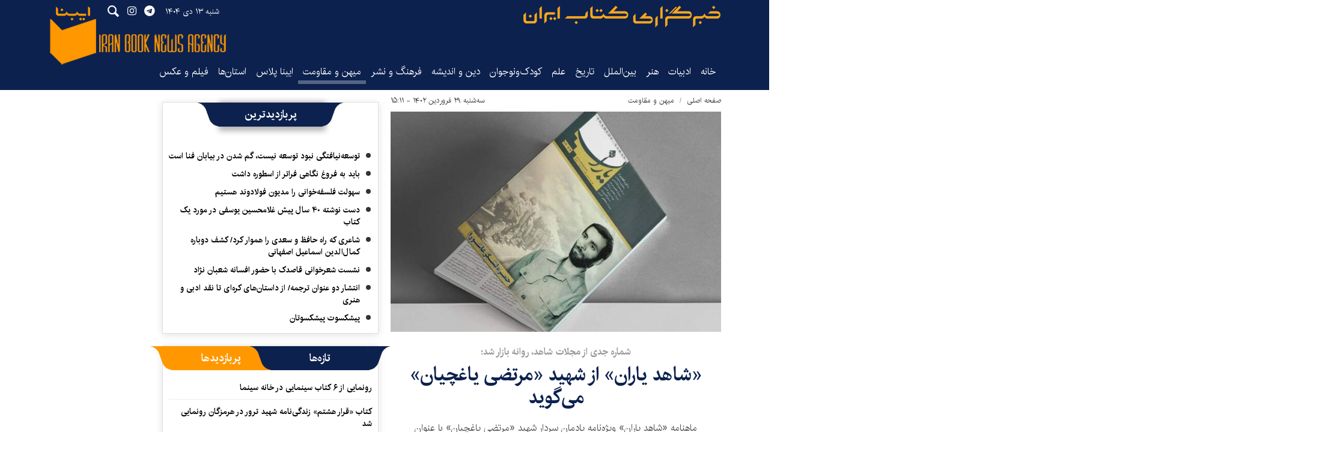

--- FILE ---
content_type: text/html;charset=UTF-8
request_url: https://www.ibna.ir/news/335571/%D8%B4%D8%A7%D9%87%D8%AF-%DB%8C%D8%A7%D8%B1%D8%A7%D9%86-%D8%A7%D8%B2-%D8%B4%D9%87%DB%8C%D8%AF-%D9%85%D8%B1%D8%AA%D8%B6%DB%8C-%DB%8C%D8%A7%D8%BA%DA%86%DB%8C%D8%A7%D9%86-%D9%85%DB%8C-%DA%AF%D9%88%DB%8C%D8%AF
body_size: 21055
content:
<!DOCTYPE html>
<html lang="fa" dir="rtl" xmlns="http://www.w3.org/1999/xhtml"><head id="j_id_4"><link type="text/css" rel="stylesheet" href="/javax.faces.resource/theme.css.xhtml?ln=primefaces-saga&amp;v=14.0.9" /><link type="text/css" rel="stylesheet" href="/javax.faces.resource/primeicons/primeicons.css.xhtml?ln=primefaces&amp;v=14.0.9" /><script src="/javax.faces.resource/validation/validation.js.xhtml?ln=primefaces&amp;v=14.0.9"></script><script src="/javax.faces.resource/locales/locale-fa.js.xhtml?ln=primefaces&amp;v=14.0.9"></script><script type="text/javascript">if(window.PrimeFaces){PrimeFaces.settings.locale='fa';PrimeFaces.settings.viewId='/page/newsContent.xhtml';PrimeFaces.settings.contextPath='';PrimeFaces.settings.cookiesSecure=false;PrimeFaces.settings.validateEmptyFields=false;PrimeFaces.settings.considerEmptyStringNull=true;}</script>
        <title>«شاهد یاران» از شهید «مرتضی یاغچیان» می‌گوید - ایبنا</title>
    <meta itemprop="inLanguage" content="fa" />
    <meta itemprop="name" name="twitter:title" property="dc.title" content="«شاهد یاران» از شهید «مرتضی یاغچیان» می‌گوید" />
    <meta name="description" property="dc.description" content="ماهنامه «شاهد یاران» ویژه‌نامه یادمان سردار شهید «مرتضی یاغچیان» با عنوان «حمزه لشکر عاشورا» در «دویست و دومین و دویست‌ و سومین» شماره این ماهنامه منتشر شده است." />
    <meta property="og:type" content="article" />
    <meta name="twitter:url" property="og:url" content="https://www.ibna.ir/news/335571/شاهد-یاران-از-شهید-مرتضی-یاغچیان-می-گوید" />
    <meta property="article:modified_time" content="2023-04-18T12:55:13Z" />
    <meta property="article:section" content="میهن و مقاومت" />
    <meta name="keywords" property="article:tag" content="" />
    <meta property="article:publisher" content="" />
    <meta property="nastooh:topic" content="Homeland-Resilience" />
    <meta property="nastooh:subtopic" content="Homeland-Resilience" />
    <meta property="nastooh:pageType" content="news" />
    <meta property="nastooh:newsType" content="news" />
    <meta property="nastooh:publishDate" content="2023-04-18" />
    <meta property="nastooh:commentCount" content="na" />
    <meta property="nastooh:keywordCount" content="0" />
    <meta property="nastooh:bodyWordCount" content="xsmall" />
    <meta property="nastooh:code" content="335571" />
    <meta property="nastooh:nid" content="335571" />
    <meta property="og:title" itemprop="headline" content="«شاهد یاران» از شهید «مرتضی یاغچیان» می‌گوید" />
    <meta name="twitter:description" itemprop="description" property="og:description" content="ماهنامه «شاهد یاران» ویژه‌نامه یادمان سردار شهید «مرتضی یاغچیان» با عنوان «حمزه لشکر عاشورا» در «دویست و دومین و دویست‌ و سومین» شماره این ماهنامه منتشر شده است." />
    <meta name="thumbnail" itemprop="thumbnailUrl" content="https://media.ibna.ir/old/docs/000335/n00335571-s.jpg" />
    <meta name="twitter:image" itemprop="image" property="og:image" content="https://media.ibna.ir/old/docs/000335/n00335571-s.jpg" />
    <meta itemprop="datePublished" property="article:published_time" content="2023-04-18T11:41:00Z" />
    <meta itemprop="dateModified" property="article:modified" content="2023-04-18T12:55:13Z" />
    <meta name="twitter:card" content="summary_large_image" />
    <meta name="genre" itemprop="genre" content="news" />
    <link rel="author" href="ایبنا" />
        <link rel="canonical" href="https://www.ibna.ir/news/335571/شاهد-یاران-از-شهید-مرتضی-یاغچیان-می-گوید" />
    <link property="og:site_name" href="ایبنا" />
    <meta name="robots" content="max-image-preview:large" />
    <link rel="alternate" type="application/rss+xml" href="https://www.ibna.ir/rss/tp/15" />
	<script data-schema="WebPage" type="application/ld+json">
    {"@context":"https://schema.org","@type":"NewsArticle","mainEntityOfPage":{"@type":"WebPage","@id":"https://www.ibna.ir/news/335571/شاهد-یاران-از-شهید-مرتضی-یاغچیان-می-گوید","breadcrumb":"میهن و مقاومت"},"inLanguage":"fa","genre":"news","name":"«شاهد یاران» از شهید «مرتضی یاغچیان» می‌گوید","headline":"«شاهد یاران» از شهید «مرتضی یاغچیان» می‌گوید","datePublished":"2023-04-18T11:41:00Z","dateModified":"2023-04-18T12:55:13Z","author":{"@type":"Organization","name":"ایبنا","url":"https://www.ibna.ir"},"publisher":{"@type":"Organization","name":"ایبنا","url":"https://www.ibna.ir","logo":{"type":"ImageObject","width":"64","height":"64","url":"https://www.ibna.ir/resources/theme/ibna/img/favicon.ico"}},"thumbnailUrl":["https://media.ibna.ir/old/docs/000335/n00335571-s.jpg","https://media.ibna.ir/old/docs/000335/n00335571-s.jpg","https://media.ibna.ir/old/docs/000335/n00335571-s.jpg","https://media.ibna.ir/old/docs/000335/n00335571-s.jpg"],"description":"ماهنامه «شاهد یاران» ویژه‌نامه یادمان سردار شهید «مرتضی یاغچیان» با عنوان «حمزه لشکر عاشورا» در «دویست و دومین و دویست‌ و سومین» شماره این ماهنامه منتشر شده است.","url":"https://www.ibna.ir/news/335571/شاهد-یاران-از-شهید-مرتضی-یاغچیان-می-گوید","image":["https://media.ibna.ir/old/docs/000335/n00335571-s.jpg","https://media.ibna.ir/old/docs/000335/n00335571-s.jpg","https://media.ibna.ir/old/docs/000335/n00335571-s.jpg"]}
    </script>
    <script type="application/ld+json">
    {"@context":"https://schema.org","@type":"BreadcrumbList","itemListElement":[{"@type":"ListItem","position":1,"name":"ایبنا","item":"https://www.ibna.ir"},{"@type":"ListItem","position":2,"name":"میهن و مقاومت","item":"https://www.ibna.ir/service/Homeland-Resilience"},{"@type":"ListItem","position":3,"name":"«شاهد یاران» از شهید «مرتضی یاغچیان» می‌گوید","item":"https://www.ibna.ir/news/335571/شاهد-یاران-از-شهید-مرتضی-یاغچیان-می-گوید"}]}
    </script>
    <meta charset="utf-8" />
    <meta http-equiv="X-UA-Compatible" content="IE=edge,chrome=1" />
    <meta http-equiv="Content-Language" content="fa" />
    <meta name="viewport" content="width=device-width, initial-scale=1.0" />
    <link rel="apple-touch-icon-precomposed" sizes="57x57" href="/resources/theme/ibna/img/icons/apple-touch-icon-57x57.png" />
    <link rel="apple-touch-icon-precomposed" sizes="114x114" href="/resources/theme/ibna/img/icons/apple-touch-icon-114x114.png" />
    <link rel="apple-touch-icon-precomposed" sizes="72x72" href="/resources/theme/ibna/img/icons/apple-touch-icon-72x72.png" />
    <link rel="apple-touch-icon-precomposed" sizes="144x144" href="/resources/theme/ibna/img/icons/apple-touch-icon-144x144.png" />
    <link rel="apple-touch-icon-precomposed" sizes="120x120" href="/resources/theme/ibna/img/icons/apple-touch-icon-120x120.png" />
    <link rel="apple-touch-icon-precomposed" sizes="76x76" href="/resources/theme/ibna/img/icons/apple-touch-icon-76x76.png" />
    <link rel="apple-touch-icon-precomposed" sizes="152x152" href="/resources/theme/ibna/img/icons/apple-touch-icon-152x152.png" />
    <link rel="apple-touch-icon-precomposed" sizes="180x180" href="/resources/theme/ibna/img/icons/apple-touch-icon-180x180.png" />
    <link rel="shortcut icon" href="/resources/theme/ibna/img/favicon.ico?_=123" type="image/x-icon" />
    <link rel="search" type="application/opensearchdescription+xml" title="ایبنا" href="https://www.ibna.ir/opensearch.xhtml" />
    <meta property="og:site_name" content="ایبنا" />
    <meta property="og:locale" content="fa" />
    <meta name="generator" content="www.nastooh.ir" />
    <meta name="language" content="fa" />
    <meta name="rating" content="General" />
    <meta name="copyright" content="© 2022-2023 ibna.ir. All Rights Reserved." />
    <meta name="expires" content="never" />
    <meta name="publisher" content="ایبنا" />
    <meta name="dc.publisher" content="ایبنا" />
    <meta name="date" content="2026-01-03 T 10:00:53 +0330" />
        <link href="/resources/theme/ibna/css/style.css?_=20251208" type="text/css" rel="stylesheet" /></head>
    <body class="_lg rtl   pt-news ">
        <div id="top-ad">
            <div class="container">
            </div>
        </div>
    <header id="header"> 
        <div class="container">
            <div class="row">
                <div class="header-inner">
                        <h1 class="logo">
                            <a href="/">ایبنا</a>
                        </h1>

                    <button type="button" data-toggle="come-in" data-target="#menu" class="d-lg-none btn menu-toggle-btn">
                        <i class="icon-menu"></i>
                    </button>
                    <button type="button" data-toggle="toggle" data-target="#header-search1" data-focus="#header-search1 input" class="d-lg-none btn">
                        <i class="icon-search"></i>
                    </button>
                    <div class="search" id="header-search1">
                        <div class="close" data-toggle="toggle" data-target="#header-search1">×</div>
                        <form method="get" action="/search" role="form">
                            <div class="input-group">
                                <input type="text" placeholder="جست‌وجو..." value="" name="q" />
                                <button class="unstyled" type="submit"><i class="icon-search"></i></button>
                            </div>
                        </form>
                    </div>
                    <div class="date">شنبه ۱۳ دی ۱۴۰۴</div>
                    <ul class="tools-menu">
                                <li><a href="https://t.me/ibna_official"><i class="icon-telegram"></i></a></li>
                                <li><a href="http://instagram.com/ibna_official"><i class="icon-instagram"></i></a></li>
                        <button type="button" data-toggle="toggle" data-target="#header-search1" data-focus="#header-search1 input" class="btn">
                            <i class="icon-search"></i>
                        </button>
                    </ul>
                    <div class="slogan"></div>
                </div>
    <nav id="menu">
        <ul>
                    <li data-id="1" class=" ">
                        <a target="_self" href="/">خانه</a>
                    </li>
                    <li data-id="127" class=" ">
                        <a target="_self" href="/service/literature">ادبیات</a>
                    </li>
                    <li data-id="128" class=" ">
                        <a target="_self" href="/service/art">هنر</a>
                    </li>
                    <li data-id="138" class=" ">
                        <a target="_self" href="/service/worlds_book_News">بین‌الملل</a>
                    </li>
                    <li data-id="130" class=" ">
                        <a target="_self" href="/service/History-Heritage">تاریخ‌</a>
                    </li>
                    <li data-id="139" class=" ">
                        <a target="_self" href="/service/Science">علم</a>
                    </li>
                    <li data-id="126" class=" ">
                        <a target="_self" href="/service/Youth-Kids">کودک‌ونوجوان</a>
                    </li>
                    <li data-id="133" class=" ">
                        <a target="_self" href="/service/Religion-Philosophy">دین و اندیشه</a>
                    </li>
                    <li data-id="124" class=" ">
                        <a target="_self" href="/service/Culture-publishing">فرهنگ و نشر</a>
                    </li>
                    <li data-id="129" class="  active">
                        <a target="_self" href="/service/Homeland-Resilience">میهن و مقاومت</a>
                    </li>
                    <li data-id="140" class=" ">
                        <a target="_self" href="/service/IbnaPlus">ایبنا پلاس</a>
                    </li>
                    <li data-id="131" class="  has-child">
                        <a target="_self" href="/service/provinces">استان‌ها</a>
                            <ul class="submenu">
                                        <li class="" data-id="">
                                            <a target="_self" href="/service/provinces/east-azar">آذربایجان شرقی</a>
                                        </li>
                                        <li class="" data-id="">
                                            <a target="_self" href="/service/provinces/west-azar">آذربایجان غربی</a>
                                        </li>
                                        <li class="" data-id="">
                                            <a target="_self" href="/service/provinces/ardebil">اردبیل</a>
                                        </li>
                                        <li class="" data-id="">
                                            <a target="_self" href="/service/provinces/isfahan">اصفهان</a>
                                        </li>
                                        <li class="" data-id="">
                                            <a target="_self" href="/service/provinces/alborz">البرز</a>
                                        </li>
                                        <li class="" data-id="">
                                            <a target="_self" href="/service/provinces/ilam">ایلام</a>
                                        </li>
                                        <li class="" data-id="">
                                            <a target="_self" href="/service/provinces/bushehr">بوشهر</a>
                                        </li>
                                        <li class="" data-id="">
                                            <a target="_self" href="/service/provinces/chaharmahal">چهارمحال و بختیاری</a>
                                        </li>
                                        <li class="" data-id="">
                                            <a target="_self" href="/service/provinces/north-khorasan">خراسان شمالی</a>
                                        </li>
                                        <li class="" data-id="">
                                            <a target="_self" href="/service/provinces/razavi-khorasan">خراسان رضوی</a>
                                        </li>
                                        <li class="" data-id="">
                                            <a target="_self" href="/service/provinces/south-khorasan">خراسان جنوبی</a>
                                        </li>
                                        <li class="" data-id="">
                                            <a target="_self" href="/service/provinces/khuzestan">خوزستان</a>
                                        </li>
                                        <li class="" data-id="">
                                            <a target="_self" href="/service/provinces/zanjan">زنجان</a>
                                        </li>
                                        <li class="" data-id="">
                                            <a target="_self" href="/service/provinces/semnan">سمنان</a>
                                        </li>
                                        <li class="" data-id="">
                                            <a target="_self" href="/service/provinces/sistan">سیستان و بلوچستان</a>
                                        </li>
                                        <li class="" data-id="">
                                            <a target="_self" href="/service/provinces/fars">فارس</a>
                                        </li>
                                        <li class="" data-id="">
                                            <a target="_self" href="/service/provinces/ghazvin">قزوین</a>
                                        </li>
                                        <li class="" data-id="">
                                            <a target="_self" href="/service/provinces/ghom">قم</a>
                                        </li>
                                        <li class="" data-id="">
                                            <a target="_self" href="/service/provinces/kordestan">کردستان</a>
                                        </li>
                                        <li class="" data-id="">
                                            <a target="_self" href="/service/provinces/kerman">کرمان</a>
                                        </li>
                                        <li class="" data-id="">
                                            <a target="_self" href="/service/provinces/kermanshah">کرمانشاه</a>
                                        </li>
                                        <li class="" data-id="">
                                            <a target="_self" href="/service/provinces/koh-ahmad">کهگیلویه و بویراحمد</a>
                                        </li>
                                        <li class="" data-id="">
                                            <a target="_self" href="/service/provinces/golestan">گلستان</a>
                                        </li>
                                        <li class="" data-id="">
                                            <a target="_self" href="/service/provinces/gilan">گیلان</a>
                                        </li>
                                        <li class="" data-id="">
                                            <a target="_self" href="/service/provinces/lorestan">لرستان</a>
                                        </li>
                                        <li class="" data-id="">
                                            <a target="_self" href="/service/provinces/mazandaran">مازندران</a>
                                        </li>
                                        <li class="" data-id="">
                                            <a target="_self" href="/service/provinces/markazi">مرکزی</a>
                                        </li>
                                        <li class="" data-id="">
                                            <a target="_self" href="/service/provinces/hormozgan">هرمزگان</a>
                                        </li>
                                        <li class="" data-id="">
                                            <a target="_self" href="/service/provinces/hamedan">همدان</a>
                                        </li>
                                        <li class="" data-id="">
                                            <a target="_self" href="/service/provinces/yazd">یزد</a>
                                        </li>
                            </ul>
                    </li>
                    <li data-id="132" class=" ">
                        <a target="_self" href="/service/Media-Photography">فیلم و عکس</a>
                    </li>
        </ul>
    </nav>
            </div>
        </div>
    </header>
    <main>
        <div class="wrapper">
        <section id="main">
            <div class="container">
                <div class="row">
                    <div class="col-12 col-lg-6">
    <article id="item" class="item">
        <div class="print-header" style="display: none;">
            <div class="logo">
                <img src="/resources/theme/ibna/img/logo.png" alt="ایبنا" />
            </div>
            <div class="meta">
                <div class="barcode">
                    <img src="/barcode?text=https%3A%2F%2Fibna.ir%2Fx4RMq&amp;c=236f0ef8d3eabcfefdd31bbf704295c2b13c8d1755da7a3a8ad592ff12d7079ab28d12bfa2adc4c233538af3fa6c2d97" alt="https://ibna.ir/x4RMq" />
                    <ul>
                        <li class="url">https://ibna.ir/x4RMq</li>
                        <li class="date">۲۹ فروردین ۱۴۰۲ - ۱۵:۱۱</li>
                        <li class="id">کد مطلب <span>335571</span></li>
                        <li class="topic">میهن و مقاومت</li>
                    </ul>
                </div>
            </div>
        </div>
        <div class="item-header">
                <div class="item-path">
                    <ol class="breadcrumb">
                        <li class="breadcrumb-item"><a target="_blank" rel="index" href="/">صفحه اصلی</a></li>
                        <li class="breadcrumb-item"><a target="_blank" rel="index" href="/service/Homeland-Resilience" itemprop="articleSection">میهن و مقاومت</a></li>
                    </ol>
                </div>
                    <div class="item-date">
                        سه‌شنبه ۲۹ فروردین ۱۴۰۲ - ۱۵:۱۱
                        
                    </div>
        </div><div class="item-summary">
                <figure class="item-img">
                    <img src="https://media.ibna.ir/old/docs/000335/n00335571-s.jpg" alt="«شاهد یاران» از شهید «مرتضی یاغچیان» می‌گوید" itemprop="image" class="legacy" title="«شاهد یاران» از شهید «مرتضی یاغچیان» می‌گوید" />
                </figure>
            <div class="item-title">
                <h2 class="kiker"><a href="/news/335571/شاهد-یاران-از-شهید-مرتضی-یاغچیان-می-گوید">شماره جدی از مجلات شاهد، روانه بازار شد؛</a></h2>
                <h1 class="first-title"><a itemprop="headline" href="/news/335571/شاهد-یاران-از-شهید-مرتضی-یاغچیان-می-گوید">«شاهد یاران» از شهید «مرتضی یاغچیان» می‌گوید</a></h1>
            </div>
            <div class="item-nav">
                
                
            </div>
            <h2 class="introtext" itemprop="description">ماهنامه «شاهد یاران» ویژه‌نامه یادمان سردار شهید «مرتضی یاغچیان» با عنوان «حمزه لشکر عاشورا» در «دویست و دومین و دویست‌ و سومین» شماره این ماهنامه منتشر شده است.</h2></div>
        <div class="item-body">
            <div class="item-text" itemprop="articleBody">به گزارش <strong>خبرگزاری کتاب ایران (ایبنا)،&zwnj;</strong> روایت &laquo;شاهد یاران&raquo; درباره سردار شهید &laquo;مرتضی یاغچیان&raquo; در تازه&zwnj;ترین شماره ماهنامه فرهنگی تاریخی &laquo;شاهد یاران&raquo; با عنوان &laquo;حمزه لشکر عاشورا&raquo; خواندنی شده است.<br />
<br />
به گزارش ایسنا، ماهنامه &laquo;شاهد یاران&raquo; ویژه&zwnj;نامه یادمان سردار شهید &laquo;مرتضی یاغچیان&raquo; با عنوان &laquo;حمزه لشکر عاشورا&raquo; در &laquo;دویست و دومین و دویست&zwnj; و سومین&raquo; شماره این ماهنامه منتشر شده است.<br />
<br />
در آغازین صفحات یادمان شهید &laquo;مرتضی یاغچیان&raquo;، جملات برگزیده از فرمایشات حضرت امام خمینی(ره) و رهبر معظم انقلاب درخصوص حفظ آبروی اسلام و نظام جمهوری اسلامی و سخنان دکتر &laquo;سید امیر حسین قاضی&zwnj;زاده هاشمی&raquo; معاون رئیس جمهور و رئیس بنیاد شهید و امور ایثارگران را می&zwnj;خوانید.<br />
<br />
همچنین این ماهنامه فرهنگی تاریخی &laquo;شاهد یاران&raquo;، مروری بر زندگی سردار شهید &laquo;مرتضی یاغچیان&raquo; داشته است.<br />
&laquo;شاهد یاران&raquo; در این شماره گفت&zwnj;وگوهایی با &laquo;یعقوب یاغچیان&raquo;، &laquo;عبدالرزاق میراب&raquo;، &laquo;جواد صالحی&raquo;، &laquo;سردار ناصر برپور&raquo;، &laquo;سردار داور نوشاد&raquo;، &laquo;غلامحسن سفیدگری&raquo;، &laquo;محسن ایرانزاد&raquo;، &laquo;فتح&zwnj;الله جعفری&raquo;، &laquo;محمد آقاکیشی&raquo;، &laquo;ناصر بیرقی&raquo;، &laquo;مصطفی اکبری&raquo;، &laquo;حاج اسماعیل وکیل&zwnj;زاده&raquo;، &laquo;بهمن مددی&raquo;، &laquo;حاج کریم حرمتی&raquo;، &laquo;یاسر زیرک&raquo;، &laquo;رحیم علیزاده&raquo;، &laquo;مصطفی مولوی&raquo;، &laquo;غفار رستمی&raquo;، &laquo;حاج بهزاد پروین قدس&raquo;، &laquo;ناصر امینی&raquo;، &laquo;حاج کاظم احمد نژاد&raquo;، &laquo;حبیب آقاجانی&raquo;، &laquo;محمدتقی قهرمان&zwnj;نیا&raquo;، &laquo;نادر قاضی&zwnj;پور&raquo;، خاطراتی از &laquo;حاج بیوک آسایش&raquo; از شهید مرتضی یاغچیان و وصف شهید توسط مرحوم اسماعیل جبارزاده در بر دارد.<br />
<br />
در بخشی از این شماره &laquo;شاهد یاران&raquo; با عنوان &laquo;مرتضی یاغچیان، فرماندهی متواضع بود&raquo; برادر شهید یاغچیان درباره ایشان گفته است: &laquo;مرتضی برای گذراندن دوره سربازی، خود را به حوزه نظام وظیفه معرفی کرد، در ابتدا برای گذراندن دوره آموزش به پادگان آموزشی جلدیان اعزام و پس از پایان دوره برای ادامه خدمت به شهرهای سوسنگرد، بستان و سپس به چند پاسگاه مرزی اعزام شد. دوران خدمت مرتضی همزمان با اوج تظاهرات مردم بر ضدطاغوت و رژیم شاهنشاهی بود. زمانی که رزمندگان اسلام، خود را برای باز پس&zwnj;گیری خرمشهر از دشمن کافر آماده می&zwnj;کردند، مرتضی نیز دوشادوش آنان و با آغاز عملیات پیروزمندانه بیت&zwnj;المقدس با عنوان مسئول محور در تیپ عاشورا به نبرد با دشمن پرداخت. بدین ترتیب با سلحشوری رزمندگان اسلام خرمشهر از وجود کفار بعثی پاک شد. بعد از آن مرتضی در عملیات&zwnj;های مختلف و سمت&zwnj;ها و مسئولیت&zwnj;های مختلفی در جبهه شرکت کرد. مرتضی خیلی متواضع بود. جز من کسی در خانواده از موقعیت، سمت&zwnj;ها و مسئولیت&zwnj;های او اطلاعی نداشت. بعد از شهادت، خانواده متوجه شدند که معاون لشکر 31 عاشورا است. پیکر برادرم سا ل 1375 بعد از 13 سال تفحص شد و به آغوش خانواده رسید. همیشه می&zwnj;گفت نمی&zwnj;خواهم جنازه&zwnj;ام به دست شما برسد، دوست دارم در بیابان&zwnj;&zwj;&zwnj;های کربلا بمانم! و سرانجام در مجنون، مفقود شد و به خواست خدا به دستمان رسید.&raquo;<br />
<br />
در قسمتی دیگر با عنوان &laquo;مرتضی یاغچیان، فردی شاخص و از ستون&zwnj;های استوار در لشکر عاشورا بود&raquo; دوست شهید مرتضی یاغچیان می&zwnj;گوید: &laquo;اعتقاد دارم آموزش&zwnj;هایی که سپاه تبریز به رزمندگان ارائه می&zwnj;داد از سطح بسیار بالایی برخوردار بود و از سطح آموزش در ارتش نیز بالاتر بوده است. امکانات رزمی در تهران فراوان بود و آموزش به نوعی وابسته به تجهیزات نظامی بود اما در پادگان آموزش سپاه در تبریز، امکانات رزمی وجود نداشت. طبیعی است وقتی تجهیزات رزمی برای آموزش موجود نباشد، فشار رزم و آموزش به صورت مضاعف بر فرد وارد شده و آموزش مسیر دیگری را طی خواهد کرد.&raquo;<br />
<br />
نسخه الکترونیکی یادمان سردار شهید مرتضی یاغچیان در سایت گروه مجلات شاهد منتشر شده است.<div class="gallery hidden"></div>
            </div>
        </div>
        <div class="item-footer row">
            
            <div class="item-sharing col-6 col-md-6">
                
                <ul>
                    <li class="print"><a href="#" onclick="window.print(); return false;"><i class="icon-print"></i></a></li>
                    <li class="so"><a href="https://www.facebook.com/sharer.php?u=https%3A%2F%2Fibna.ir%2Fx4RMq"><i class="icon-soroush"></i></a></li>
                    <li class="wa"><a href="whatsapp://send?text=https%3A%2F%2Fibna.ir%2Fx4RMq"><i class="icon-whatsapp"></i></a></li>
                    <li class="tg"><a href="tg://msg_url?url=https%3A%2F%2Fibna.ir%2Fx4RMq"><i class="icon-telegram"></i></a></li>
                    <li class="tw"><a href="https://twitter.com/intent/tweet?url=https%3A%2F%2Fibna.ir%2Fx4RMq" target="_blank"><i class="icon-twitter"></i></a></li>
                </ul>
            </div>
            <div class="item-link col-6 col-md-6">
                <label for="short-url">
                    <i class="icon-link"></i>
                    لینک کوتاه
                </label>
                <input type="text" class="form-control" id="short-url" value="ibna.ir/x4RMq" readonly="readonly" />
            </div>
        </div>
    </article>
        <section id="news-comment"></section>
        <section class="box header-default header-center header-blue comment-form border-box">
            <header><h2><span>نظر شما</span></h2></header>
            <div>
                <form enctype="application/x-www-form-urlencoded" data-url="/rest/postcomment" role="form" data-toggle="validator" method="post" name="frmNewsComment" id="frmNewsComment" data-success="نظر شما با موفقیت ارسال شد." class="form-comment" data-error="اشکالی در ارسال نظر شما رخ داده‌است!" data-captcha-error="کد امنیتی اشتباه وارد شده است">
                    <div class="comment-info">
                        <div class="alert alert-info">شما در حال پاسخ به نظر «<span></span>» هستید.
                            <button type="button" class="close">× <span>لغو پاسخ</span></button>
                            <blockquote></blockquote>
                        </div>
                        <div class="comment-policies">
                            
                            
                            
                        </div>
                    </div>
                    <input type="hidden" value="frmNewsComment" name="frmNewsComment" />
                    <input type="hidden" value="335571" name="newsId" id="newsId" />
                    <input type="hidden" value="0" name="reply" />
                    <input type="hidden" value="" name="parentId" />
                    <fieldset>
                        <div class="form-group name-group">
                            <label for="userName">نام</label>
                            <input type="text" id="userName" name="userName" placeholder="نام" maxlength="50" class="form-control" data-minlength="3" required="required" data-required-msg="لطفا نام خود را وارد کنید." />
                        </div>
                        <div class="form-group email-group">
                            <label for="userEmail">ایمیل</label>
                            <input type="email" placeholder="ایمیل" class="form-control ltr" id="userEmail" name="userEmail" maxlength="80" />
                        </div>
                        <div class="form-group text-group">
                            <label for="body">نظر شما *</label>
                            <textarea maxlength="1000" placeholder="نظر شما" data-required-msg="لطفاً نظر خود را وارد کنید." class="form-control" required="true" id="body" name="body" rows="5"></textarea>
                        </div>
                        <div class="form-group submit-group">
                            <button class="btn btn-default" id="btnSave">ارسال</button>
                            <div class="msg" style="padding-top: 10px;"></div>
                        </div>
                    </fieldset>
                </form>
            </div>
        </section>
    <div class="item-boxes">
        <div class="col-12 d-block d-sm-none">
        </div>
    </div>
                    </div>
                    <div class="col-12 col-lg-4">
            <section id="box165" class="box list list-bullets border-box header-center header-blue" style="" data-conf="{&quot;id&quot;:165}">
                <header>
                    <h2 style=""><span>پربازدیدترین</span>
                    </h2>
                </header>
                <div>
                    <ul>
                                <li class="oped" data-conf="{}">
<div class="desc">
    <h3><a href="/news/545404/%D8%AA%D9%88%D8%B3%D8%B9%D9%87-%D9%86%DB%8C%D8%A7%D9%81%D8%AA%DA%AF%DB%8C-%D9%86%D8%A8%D9%88%D8%AF-%D8%AA%D9%88%D8%B3%D8%B9%D9%87-%D9%86%DB%8C%D8%B3%D8%AA-%DA%AF%D9%85-%D8%B4%D8%AF%D9%86-%D8%AF%D8%B1-%D8%A8%DB%8C%D8%A7%D8%A8%D8%A7%D9%86-%D9%81%D9%86%D8%A7-%D8%A7%D8%B3%D8%AA" target="_blank" title="۷ روز قبل">توسعه‌نیافتگی نبود توسعه نیست، گم شدن در بیابان فنا است</a>
        
    </h3>
</div>
                                </li>
                                <li class="talk" data-conf="{}">
<div class="desc">
    <h3><a href="/news/545535/%D8%A8%D8%A7%DB%8C%D8%AF-%D8%A8%D9%87-%D9%81%D8%B1%D9%88%D8%BA-%D9%86%DA%AF%D8%A7%D9%87%DB%8C-%D9%81%D8%B1%D8%A7%D8%AA%D8%B1-%D8%A7%D8%B2-%D8%A7%D8%B3%D8%B7%D9%88%D8%B1%D9%87-%D8%AF%D8%A7%D8%B4%D8%AA" target="_blank" title="۵ روز قبل">باید به فروغ نگاهی فراتر از اسطوره داشت</a>
        
    </h3>
</div>
                                </li>
                                <li class="news" data-conf="{}">
<div class="desc">
    <h3><a href="/news/545388/%D8%B3%D9%87%D9%88%D9%84%D8%AA-%D9%81%D9%84%D8%B3%D9%81%D9%87-%D8%AE%D9%88%D8%A7%D9%86%DB%8C-%D8%B1%D8%A7-%D9%85%D8%AF%DB%8C%D9%88%D9%86-%D9%81%D9%88%D9%84%D8%A7%D8%AF%D9%88%D9%86%D8%AF-%D9%87%D8%B3%D8%AA%DB%8C%D9%85" target="_blank" title="۷ روز قبل">سهولت فلسفه‌خوانی را مدیون فولادوند هستیم</a>
        
    </h3>
</div>
                                </li>
                                <li class="news" data-conf="{}">
<div class="desc">
    <h3><a href="/news/545313/%D8%AF%D8%B3%D8%AA-%D9%86%D9%88%D8%B4%D8%AA-%DB%B4%DB%B0-%D8%B3%D8%A7%D9%84-%D9%BE%DB%8C%D8%B4-%D8%A7%D8%B3%D8%AA%D8%A7%D8%AF-%D8%A7%D8%AF%D8%A8%DB%8C%D8%A7%D8%AA-%D8%AF%D8%A7%D9%86%D8%B4%DA%AF%D8%A7%D9%87-%D9%81%D8%B1%D8%AF%D9%88%D8%B3%DB%8C-%D9%85%D8%B4%D9%87%D8%AF-%D8%AF%D8%B1-%D9%85%D9%88%D8%B1%D8%AF" target="_blank" title="۷ روز قبل">دست نوشته ۴۰ سال پیش غلامحسین یوسفی در مورد یک کتاب</a>
        
    </h3>
</div>
                                </li>
                                <li class="talk" data-conf="{}">
<div class="desc">
    <h3><a href="/news/545491/%D8%B4%D8%A7%D8%B9%D8%B1%DB%8C-%DA%A9%D9%87-%D8%B1%D8%A7%D9%87-%D8%AD%D8%A7%D9%81%D8%B8-%D9%88-%D8%B3%D8%B9%D8%AF%DB%8C-%D8%B1%D8%A7-%D9%87%D9%85%D9%88%D8%A7%D8%B1-%DA%A9%D8%B1%D8%AF-%DA%A9%D8%B4%D9%81-%D8%AF%D9%88%D8%A8%D8%A7%D8%B1%D9%87-%DA%A9%D9%85%D8%A7%D9%84-%D8%A7%D9%84%D8%AF%DB%8C%D9%86" target="_blank" title="۶ روز قبل">شاعری که راه حافظ و سعدی را هموار کرد/ کشف دوباره کمال‌الدین اسماعیل اصفهانی</a>
        
    </h3>
</div>
                                </li>
                                <li class="news" data-conf="{}">
<div class="desc">
    <h3><a href="/news/545556/%D9%86%D8%B4%D8%B3%D8%AA-%D8%B4%D8%B9%D8%B1%D8%AE%D9%88%D8%A7%D9%86%DB%8C-%D9%82%D8%A7%D8%B5%D8%AF%DA%A9-%D8%A8%D8%A7-%D8%AD%D8%B6%D9%88%D8%B1-%D8%A7%D9%81%D8%B3%D8%A7%D9%86%D9%87-%D8%B4%D8%B9%D8%A8%D8%A7%D9%86-%D9%86%DA%98%D8%A7%D8%AF" target="_blank" title="۵ روز قبل">نشست شعرخوانی قاصدک با حضور افسانه شعبان نژاد</a>
        
    </h3>
</div>
                                </li>
                                <li class="news" data-conf="{}">
<div class="desc">
    <h3><a href="/news/545565/%D8%A7%D9%86%D8%AA%D8%B4%D8%A7%D8%B1-%D8%AF%D9%88-%D8%B9%D9%86%D9%88%D8%A7%D9%86-%D8%AA%D8%B1%D8%AC%D9%85%D9%87-%D8%A7%D8%B2-%D8%AF%D8%A7%D8%B3%D8%AA%D8%A7%D9%86-%D9%87%D8%A7%DB%8C-%DA%A9%D8%B1%D9%87-%D8%A7%DB%8C-%D8%AA%D8%A7-%D9%86%D9%82%D8%AF-%D8%A7%D8%AF%D8%A8%DB%8C-%D9%87%D9%86%D8%B1%DB%8C" target="_blank" title="۵ روز قبل">انتشار دو عنوان ترجمه/ از داستان‌های کره‌ای تا نقد ادبی‌ و هنری</a>
        
    </h3>
</div>
                                </li>
                                <li class="oped" data-conf="{}">
<div class="desc">
    <h3><a href="/news/545517/%D9%BE%DB%8C%D8%B4%DA%A9%D8%B3%D9%88%D8%AA-%D9%BE%DB%8C%D8%B4%DA%A9%D8%B3%D9%88%D8%AA%D8%A7%D9%86" target="_blank" title="۵ روز قبل">پیشکسوت پیشکسوتان</a>
        
    </h3>
</div>
                                </li>
                    </ul>
                </div>
                
            </section>
            <section id="box190" class="box list list-bordered hidden-subtitle hidden-img hidden-summary header-center header-blue has-tabs" style="" data-conf="{&quot;id&quot;:190,&quot;tabGroup&quot;:&quot;tab2&quot;}">
                <header>
                    <h2 style=""><span>تازه‌ها</span>
                    </h2>
                </header>
                <div>
                    <ul>
                                <li class="news" data-conf="{}">
                                        <figure><a target="_blank" rel="" href="/news/545741/رونمایی-از-۶-کتاب-سینمایی-در-خانه-سینما" title="">
                                                <img src="https://media.ibna.ir/d/2026/01/02/0/1442411.jpg" alt="رونمایی از ۶ کتاب سینمایی در خانه سینما" loading="lazy" />
                                        </a></figure>
<div class="desc">
    <h3><a href="/news/545741/%D8%B1%D9%88%D9%86%D9%85%D8%A7%DB%8C%DB%8C-%D8%A7%D8%B2-%DB%B6-%DA%A9%D8%AA%D8%A7%D8%A8-%D8%B3%DB%8C%D9%86%D9%85%D8%A7%DB%8C%DB%8C-%D8%AF%D8%B1-%D8%AE%D8%A7%D9%86%D9%87-%D8%B3%DB%8C%D9%86%D9%85%D8%A7" target="_blank">رونمایی از ۶ کتاب سینمایی در خانه سینما</a>
        
    </h3>
        <p>خانه سینما با همکاری نشر نیماژ ۶ کتاب سینمایی را رونمایی می‌کند.
        </p>
</div>
                                </li>
                                <li class="news" data-conf="{}">
                                        <figure><a target="_blank" rel="" href="/news/545744/کتاب-قرار-هشتم-زندگی-نامه-شهید-ترور-در-هرمزگان-رونمایی-شد" title="">
                                                <img src="https://media.ibna.ir/d/2026/01/03/0/1442422.jpg" alt="کتاب «قرار هشتم» زندگی‌نامه شهید ترور در هرمزگان رونمایی شد" loading="lazy" />
                                        </a></figure>
<div class="desc">
    <h4><a target="_blank" rel="" href="/news/545744/کتاب-قرار-هشتم-زندگی-نامه-شهید-ترور-در-هرمزگان-رونمایی-شد">
        در سالگرد شهادت مجتبی شهیدی‌زاده؛
        
    </a></h4>
    <h3><a href="/news/545744/%DA%A9%D8%AA%D8%A7%D8%A8-%D9%82%D8%B1%D8%A7%D8%B1-%D9%87%D8%B4%D8%AA%D9%85-%D8%B2%D9%86%D8%AF%DA%AF%DB%8C-%D9%86%D8%A7%D9%85%D9%87-%D8%B4%D9%87%DB%8C%D8%AF-%D8%AA%D8%B1%D9%88%D8%B1-%D8%AF%D8%B1-%D9%87%D8%B1%D9%85%D8%B2%DA%AF%D8%A7%D9%86-%D8%B1%D9%88%D9%86%D9%85%D8%A7%DB%8C%DB%8C-%D8%B4%D8%AF" target="_blank">کتاب «قرار هشتم» زندگی‌نامه شهید ترور در هرمزگان رونمایی شد</a>
        
    </h3>
        <p>هرمزگان - در سالگرد شهادت شهید مجتبی شهیدی‌زاده، کتاب «قرار هشتم» زندگی‌نامه شهید ترور سال گذشته هرمزگان رونمایی شد.
        </p>
</div>
                                </li>
                                <li class="report" data-conf="{}">
                                        <figure><a target="_blank" rel="" href="/news/545742/آینده-کتابخوانی-دیجیتال-صوتی-و-شخصی-سازی-شده" title="">
                                                <img src="https://media.ibna.ir/d/2026/01/02/0/1442415.jpeg" alt="آینده کتابخوانی؛ دیجیتال، صوتی و شخصی‌سازی شده" loading="lazy" />
                                        </a></figure>
<div class="desc">
    <h4><a target="_blank" rel="" href="/news/545742/آینده-کتابخوانی-دیجیتال-صوتی-و-شخصی-سازی-شده">
        ایبنا گزارش می‌دهد؛
        
    </a></h4>
    <h3><a href="/news/545742/%D8%A2%DB%8C%D9%86%D8%AF%D9%87-%DA%A9%D8%AA%D8%A7%D8%A8%D8%AE%D9%88%D8%A7%D9%86%DB%8C-%D8%AF%DB%8C%D8%AC%DB%8C%D8%AA%D8%A7%D9%84-%D8%B5%D9%88%D8%AA%DB%8C-%D9%88-%D8%B4%D8%AE%D8%B5%DB%8C-%D8%B3%D8%A7%D8%B2%DB%8C-%D8%B4%D8%AF%D9%87" target="_blank">آینده کتابخوانی؛ دیجیتال، صوتی و شخصی‌سازی شده</a>
        
    </h3>
        <p>رسانه‌های دیجیتال و شنیداری، آینده کتابخوانی در ایران و جهان را متحول کرده و تجربه مطالعه را از حالت سنتی به تعاملی تبدیل کرده‌اند.
        </p>
</div>
                                </li>
                                <li class="news" data-conf="{}">
                                        <figure><a target="_blank" rel="" href="/news/545644/پیام-آور-صلح-طلبی-و-رواداری" title="">
                                                <img src="https://media.ibna.ir/d/2025/12/30/0/1442183.jpg" alt="پیام‌آور صلح‌طلبی و رواداری" loading="lazy" />
                                        </a></figure>
<div class="desc">
    <h4><a target="_blank" rel="" href="/news/545644/پیام-آور-صلح-طلبی-و-رواداری">
        نگاهی به کتاب «وارث پیامبر(ص)» به‌مناسبت میلاد امام علی (ع)؛
        
    </a></h4>
    <h3><a href="/news/545644/%D9%BE%DB%8C%D8%A7%D9%85-%D8%A2%D9%88%D8%B1-%D8%B5%D9%84%D8%AD-%D8%B7%D9%84%D8%A8%DB%8C-%D9%88-%D8%B1%D9%88%D8%A7%D8%AF%D8%A7%D8%B1%DB%8C" target="_blank">پیام‌آور صلح‌طلبی و رواداری</a>
        
    </h3>
        <p>عباس در این کتاب نشان می‌دهد که چگونه پس از محمد (ص)، علی (ع) ردای معنوی اسلام را برای رهبری جنبشی که پیامبر راهبرش بود بر تن کرد. درحالی‌که تعالیم علی (ع) درباره حکمت و عدالت و رهایی از نفس را مسلمانان شیعه و سنی گرامی می‌دارند، اما اندیشه‌های تکثرگرایانه او زیر طرح‌های فرقه‌گرایانه و سیاست‌ورزی‌های افراطی مدفون شده است.
        </p>
</div>
                                </li>
                                <li class="talk" data-conf="{}">
                                        <figure><a target="_blank" rel="" href="/news/545629/بهترین-کتاب-در-مورد-امام-علی-ع-از-نظر-علامه-امینی" title="">
                                                <img src="https://media.ibna.ir/d/2025/12/31/0/1442273.jpg" alt="بهترین کتاب در مورد امام علی (ع) از نظر علامه امینی" loading="lazy" />
                                        </a></figure>
<div class="desc">
    <h4><a target="_blank" rel="" href="/news/545629/بهترین-کتاب-در-مورد-امام-علی-ع-از-نظر-علامه-امینی">
        گفت‌وگو با سید محمدمهدی جعفری مترجم کتاب «علی ابن ابی‌طالب(ع)»؛
        
    </a></h4>
    <h3><a href="/news/545629/%D8%A8%D9%87%D8%AA%D8%B1%DB%8C%D9%86-%DA%A9%D8%AA%D8%A7%D8%A8-%D8%AF%D8%B1-%D9%85%D9%88%D8%B1%D8%AF-%D8%A7%D9%85%D8%A7%D9%85-%D8%B9%D9%84%DB%8C-%D8%B9-%D8%A7%D8%B2-%D9%86%D8%B8%D8%B1-%D8%B9%D9%84%D8%A7%D9%85%D9%87-%D8%A7%D9%85%DB%8C%D9%86%DB%8C" target="_blank">بهترین کتاب در مورد امام علی (ع) از نظر علامه امینی</a>
        
    </h3>
        <p>سید محمدمهدی جعفری، استاد تاریخ اسلام گفت: علامه امینی به آیت‌الله طالقانی گفته بود که کتاب دوره هشت جلدی «امام علی بن ابی‌طالب» بهترین کتابی است که تاکنون درباره امیرالمومنین علی بن ابی‌طالب نوشته شده است.
        </p>
</div>
                                </li>
                                <li class="talk" data-conf="{}">
                                        <figure><a target="_blank" rel="" href="/news/545628/رویکرد-نیما-به-زبان-و-نحو-دو-کارکرد-زیبایی-شناختی-و-اجتماعی" title="">
                                                <img src="https://media.ibna.ir/d/2026/01/02/0/1442410.jfif" alt="رویکرد نیما به زبان و نحو، دو کارکرد زیبایی‌شناختی و اجتماعی داشت" loading="lazy" />
                                        </a></figure>
<div class="desc">
    <h4><a target="_blank" rel="" href="/news/545628/رویکرد-نیما-به-زبان-و-نحو-دو-کارکرد-زیبایی-شناختی-و-اجتماعی">
        نویسندۀ «اسلوب نیما و مسئلۀ نحو» در سالروز درگذشت نیما عنوان کرد؛
        
    </a></h4>
    <h3><a href="/news/545628/%D8%B1%D9%88%DB%8C%DA%A9%D8%B1%D8%AF-%D9%86%DB%8C%D9%85%D8%A7-%D8%A8%D9%87-%D8%B2%D8%A8%D8%A7%D9%86-%D9%88-%D9%86%D8%AD%D9%88-%D8%AF%D9%88-%DA%A9%D8%A7%D8%B1%DA%A9%D8%B1%D8%AF-%D8%B2%DB%8C%D8%A8%D8%A7%DB%8C%DB%8C-%D8%B4%D9%86%D8%A7%D8%AE%D8%AA%DB%8C-%D9%88-%D8%A7%D8%AC%D8%AA%D9%85%D8%A7%D8%B9%DB%8C" target="_blank">رویکرد نیما به زبان و نحو، دو کارکرد زیبایی‌شناختی و اجتماعی داشت</a>
        
    </h3>
        <p>راهله کمالی، نویسندۀ کتاب «اسلوب نیما و مسئلۀ نحو»، گفت: مفهوم «تلفیقات تازه» که نیما در نظریۀ شعری خود بر آن تأکید دارد، همان ابداعات نحوی اوست که نقطۀ عزیمت او در تحول شعر معاصر است. به‌طور کلی برای رویکرد نیما و شاعران مکتبش به زبان و نحو می‌توان دو کارکرد زیبایی‌شناختی و اجتماعی در نظر گرفت. نیما به همراه پیروانش پایه‌گذار جریانی از اشعار نو اجتماعی - سیاسی بودند که در برهه‌ای از تاریخ نقش مهمی در توصیف نمادین شرایط سیاسی و اجتماعی زمانه داشت.
        </p>
</div>
                                </li>
                                <li class="news" data-conf="{}">
                                        <figure><a target="_blank" rel="" href="/news/544902/تعمیر-قلب-های-شکسته-با-محبت-و-دوستی" title="">
                                                <img src="https://media.ibna.ir/d/2025/12/03/0/1438129.jpg" alt="تعمیر قلب‌های شکسته با محبت و دوستی" loading="lazy" />
                                        </a></figure>
<div class="desc">
    <h4><a target="_blank" rel="" href="/news/544902/تعمیر-قلب-های-شکسته-با-محبت-و-دوستی">
        کتاب «دختری که همه چیز را تعمیر می‌کرد» در نشر میچکا منتشر شد؛
        
    </a></h4>
    <h3><a href="/news/544902/%D8%AA%D8%B9%D9%85%DB%8C%D8%B1-%D9%82%D9%84%D8%A8-%D9%87%D8%A7%DB%8C-%D8%B4%DA%A9%D8%B3%D8%AA%D9%87-%D8%A8%D8%A7-%D9%85%D8%AD%D8%A8%D8%AA-%D9%88-%D8%AF%D9%88%D8%B3%D8%AA%DB%8C" target="_blank">تعمیر قلب‌های شکسته با محبت و دوستی</a>
        
    </h3>
        <p>کتاب «دختری که همه چیز را تعمیر می‌کرد» داستان دختری به نام تریسی را تعریف می‌کند که تعمیرکار ماهری است. تریسی حتی می‌تواند سفینه‌های فضایی را تعمیر کند و شهرت او جهانی است، اما ناگهان با یک قلب شکسته‌ای روبه‌رو می‌شود که هر کاری می‌کند نمی‌تواند تعمیرش کند
        </p>
</div>
                                </li>
                                <li class="news" data-conf="{}">
                                        <figure><a target="_blank" rel="" href="/news/545729/کتاب-طبس-پژوهی-سفری-در-اعماق-تاریخ-طبس" title="">
                                                <img src="https://media.ibna.ir/d/2026/01/02/0/1442383.jpg" alt="کتاب «طبس‌پژوهی»؛ سفری در اعماق تاریخ طبس" loading="lazy" />
                                        </a></figure>
<div class="desc">
    <h4><a target="_blank" rel="" href="/news/545729/کتاب-طبس-پژوهی-سفری-در-اعماق-تاریخ-طبس">
        معرفی کتاب؛
        
    </a></h4>
    <h3><a href="/news/545729/%DA%A9%D8%AA%D8%A7%D8%A8-%D8%B7%D8%A8%D8%B3-%D9%BE%DA%98%D9%88%D9%87%DB%8C-%D8%B3%D9%81%D8%B1%DB%8C-%D8%AF%D8%B1-%D8%A7%D8%B9%D9%85%D8%A7%D9%82-%D8%AA%D8%A7%D8%B1%DB%8C%D8%AE-%D8%B7%D8%A8%D8%B3" target="_blank">کتاب «طبس‌پژوهی»؛ سفری در اعماق تاریخ طبس</a>
        
    </h3>
        <p>خراسان رضوی - محمد باقری با کتاب «طبس‌پژوهی» مخاطبان را به سفری در اعماق تاریخ طبس می‌برد. از امامزادگان و وقف‌نامه‌ها تا سفرنامه‌ها و اشعار، این کتاب تصویری جامع از گذشته این شهر و مناطق پیرامون آن ارائه می‌دهد.
        </p>
</div>
                                </li>
                                <li class="report" data-conf="{}">
                                        <figure><a target="_blank" rel="" href="/news/545735/رویکرد-تازه-در-بازخوانی-سیره-علوی-کتاب-هایی-برای-نسل-امروز" title="">
                                                <img src="https://media.ibna.ir/d/2026/01/02/0/1442400.jpeg" alt="رویکرد تازه در بازخوانی سیره علوی؛ کتاب‌هایی برای نسل امروز" loading="lazy" />
                                        </a></figure>
<div class="desc">
    <h4><a target="_blank" rel="" href="/news/545735/رویکرد-تازه-در-بازخوانی-سیره-علوی-کتاب-هایی-برای-نسل-امروز">
        بازتاب نگاه به‌نشر به زندگی حضرت علی(ع)؛
        
    </a></h4>
    <h3><a href="/news/545735/%D8%B1%D9%88%DB%8C%DA%A9%D8%B1%D8%AF-%D8%AA%D8%A7%D8%B2%D9%87-%D8%AF%D8%B1-%D8%A8%D8%A7%D8%B2%D8%AE%D9%88%D8%A7%D9%86%DB%8C-%D8%B3%DB%8C%D8%B1%D9%87-%D8%B9%D9%84%D9%88%DB%8C-%DA%A9%D8%AA%D8%A7%D8%A8-%D9%87%D8%A7%DB%8C%DB%8C-%D8%A8%D8%B1%D8%A7%DB%8C-%D9%86%D8%B3%D9%84-%D8%A7%D9%85%D8%B1%D9%88%D8%B2" target="_blank">رویکرد تازه در بازخوانی سیره علوی؛ کتاب‌هایی برای نسل امروز</a>
        
    </h3>
        <p>خراسان‌رضوی - انتشار مجموعه‌ای از کتاب‌های موضوع‌محور درباره امام علی(ع) برای گروه‌های سنی مختلف نشان می‌دهد رویکرد تازه‌ای در بازخوانی سیره علوی در حال شکل‌گیری است؛ رویکردی که به‌جای روایت صرف تاریخی، تلاش دارد اندیشه، سبک زندگی و کارآمدی اجتماعی آموزه‌های علوی را برای مخاطب امروز تبیین کند.
        </p>
</div>
                                </li>
                                <li class="news" data-conf="{}">
                                        <figure><a target="_blank" rel="" href="/news/545737/نشست-چیستی-شعر-خردسال" title="">
                                                <img src="https://media.ibna.ir/d/2026/01/02/0/1442402.jpg" alt="نشست «چیستی شعر خردسال»" loading="lazy" />
                                        </a></figure>
<div class="desc">
    <h4><a target="_blank" rel="" href="/news/545737/نشست-چیستی-شعر-خردسال">
        کانون ادبیات ایران و انجمن ادبی هومت برگزار می‌کنند؛
        
    </a></h4>
    <h3><a href="/news/545737/%D9%86%D8%B4%D8%B3%D8%AA-%DA%86%DB%8C%D8%B3%D8%AA%DB%8C-%D8%B4%D8%B9%D8%B1-%D8%AE%D8%B1%D8%AF%D8%B3%D8%A7%D9%84" target="_blank">نشست «چیستی شعر خردسال»</a>
        
    </h3>
        <p>نشست علمی و آموزشی در خصوص شعر خردسال و چیستی و چگونگی آن از سوی کانون ادبیات ایران و انجمن ادبی هومت برگزار می‌گردد.
        </p>
</div>
                                </li>
                                <li class="news" data-conf="{}">
                                        <figure><a target="_blank" rel="" href="/news/545702/تاسیس-انجمن-صنایع-همگن-چاپ-و-بسته-بندی-در-خراسان-رضوی" title="">
                                                <img src="https://media.ibna.ir/d/2026/01/01/0/1442321.jpg" alt="تاسیس انجمن صنایع همگن چاپ و بسته‌بندی در خراسان رضوی" loading="lazy" />
                                        </a></figure>
<div class="desc">
    <h4><a target="_blank" rel="" href="/news/545702/تاسیس-انجمن-صنایع-همگن-چاپ-و-بسته-بندی-در-خراسان-رضوی">
        در گفت‌وگو با ایبنا عنوان شد؛
        
    </a></h4>
    <h3><a href="/news/545702/%D8%AA%D8%A7%D8%B3%DB%8C%D8%B3-%D8%A7%D9%86%D8%AC%D9%85%D9%86-%D8%B5%D9%86%D8%A7%DB%8C%D8%B9-%D9%87%D9%85%DA%AF%D9%86-%DA%86%D8%A7%D9%BE-%D9%88-%D8%A8%D8%B3%D8%AA%D9%87-%D8%A8%D9%86%D8%AF%DB%8C-%D8%AF%D8%B1-%D8%AE%D8%B1%D8%A7%D8%B3%D8%A7%D9%86-%D8%B1%D8%B6%D9%88%DB%8C" target="_blank">تاسیس انجمن صنایع همگن چاپ و بسته‌بندی در خراسان رضوی</a>
        
    </h3>
        <p>خراسان‌رضوی - علی مقانی، پیشکسوت صنعت چاپ، از تاسیس انجمن صنایع همگن چاپ و بسته‌بندی در خراسان رضوی خبر داد و ابراز امیدواری کرد که این انجمن بتواند به حل مشکلات صادرات و بهبود زیرساخت‌های این صنعت کمک کند.
        </p>
</div>
                                </li>
                                <li class="news" data-conf="{}">
                                        <figure><a target="_blank" rel="" href="/news/545719/برگزیدگان-مرحله-استانی-بیست-و-هفتمین-جشنواره-بین-المللی-قصه-گویی" title="">
                                                <img src="https://media.ibna.ir/d/2026/01/02/0/1442370.jpg" alt="برگزیدگان مرحله استانی بیست و هفتمین جشنواره بین‌المللی قصه‌گویی هرمزگان معرفی شدند" loading="lazy" />
                                        </a></figure>
<div class="desc">
    <h4><a target="_blank" rel="" href="/news/545719/برگزیدگان-مرحله-استانی-بیست-و-هفتمین-جشنواره-بین-المللی-قصه-گویی">
        پس از ۳ روز رقابت؛
        
    </a></h4>
    <h3><a href="/news/545719/%D8%A8%D8%B1%DA%AF%D8%B2%DB%8C%D8%AF%DA%AF%D8%A7%D9%86-%D9%85%D8%B1%D8%AD%D9%84%D9%87-%D8%A7%D8%B3%D8%AA%D8%A7%D9%86%DB%8C-%D8%A8%DB%8C%D8%B3%D8%AA-%D9%88-%D9%87%D9%81%D8%AA%D9%85%DB%8C%D9%86-%D8%AC%D8%B4%D9%86%D9%88%D8%A7%D8%B1%D9%87-%D8%A8%DB%8C%D9%86-%D8%A7%D9%84%D9%85%D9%84%D9%84%DB%8C-%D9%82%D8%B5%D9%87-%DA%AF%D9%88%DB%8C%DB%8C" target="_blank">برگزیدگان مرحله استانی بیست و هفتمین جشنواره بین‌المللی قصه‌گویی هرمزگان معرفی شدند</a>
        
    </h3>
        <p>هرمزگان - پس از سه روز رقابت، برگزیدگان مرحله استانی بیست و هفتمین جشنواره بین‌المللی قصه‌گویی هرمزگان معرفی شدند.
        </p>
</div>
                                </li>
                                <li class="news" data-conf="{}">
                                        <figure><a target="_blank" rel="" href="/news/545720/قصه-گویی-بخشی-از-زندگی-و-انتقال-تجربه-بین-نسل-هاست" title="">
                                                <img src="https://media.ibna.ir/d/2026/01/02/0/1442373.jpg" alt="قصه‌گویی بخشی از زندگی و انتقال تجربه بین نسل‌هاست" loading="lazy" />
                                        </a></figure>
<div class="desc">
    <h4><a target="_blank" rel="" href="/news/545720/قصه-گویی-بخشی-از-زندگی-و-انتقال-تجربه-بین-نسل-هاست">
        مدیر کل امور بانوان و خانواده استانداری هرمزگان:
        
    </a></h4>
    <h3><a href="/news/545720/%D9%82%D8%B5%D9%87-%DA%AF%D9%88%DB%8C%DB%8C-%D8%A8%D8%AE%D8%B4%DB%8C-%D8%A7%D8%B2-%D8%B2%D9%86%D8%AF%DA%AF%DB%8C-%D9%88-%D8%A7%D9%86%D8%AA%D9%82%D8%A7%D9%84-%D8%AA%D8%AC%D8%B1%D8%A8%D9%87-%D8%A8%DB%8C%D9%86-%D9%86%D8%B3%D9%84-%D9%87%D8%A7%D8%B3%D8%AA" target="_blank">قصه‌گویی بخشی از زندگی و انتقال تجربه بین نسل‌هاست</a>
        
    </h3>
        <p>هرمزگان - مدیر کل امور بانوان و خانواده استانداری هرمزگان گفت: قصه‌گویی بخشی از زندگی و انتقال تجربه بین نسل‌هاست.
        </p>
</div>
                                </li>
                                <li class="news" data-conf="{}">
                                        <figure><a target="_blank" rel="" href="/news/545726/رونمایی-از-کتاب-رفیق-هدایت-ادای-دین-فرهاد-کشوری-به-هدایت-و" title="">
                                                <img src="https://media.ibna.ir/d/2026/01/02/0/1442377.jpg" alt="ادای دین فرهاد کشوری به هدایت و ادبیات جنوب" loading="lazy" />
                                        </a></figure>
<div class="desc">
    <h4><a target="_blank" rel="" href="/news/545726/رونمایی-از-کتاب-رفیق-هدایت-ادای-دین-فرهاد-کشوری-به-هدایت-و">
        رونمایی از کتاب «رفیق هدایت»؛
        
    </a></h4>
    <h3><a href="/news/545726/%D8%B1%D9%88%D9%86%D9%85%D8%A7%DB%8C%DB%8C-%D8%A7%D8%B2-%DA%A9%D8%AA%D8%A7%D8%A8-%D8%B1%D9%81%DB%8C%D9%82-%D9%87%D8%AF%D8%A7%DB%8C%D8%AA-%D8%A7%D8%AF%D8%A7%DB%8C-%D8%AF%DB%8C%D9%86-%D9%81%D8%B1%D9%87%D8%A7%D8%AF-%DA%A9%D8%B4%D9%88%D8%B1%DB%8C-%D8%A8%D9%87-%D9%87%D8%AF%D8%A7%DB%8C%D8%AA-%D9%88" target="_blank">ادای دین فرهاد کشوری به هدایت و ادبیات جنوب</a>
        
    </h3>
        <p>اصفهان-مراسم رونمایی از کتاب تازه فرهاد کشوری، نویسنده خوزستانی و شناخته‌شده جنوب ایران، با عنوان «رفیق هدایت» برگزار شد.
        </p>
</div>
                                </li>
                                <li class="report" data-conf="{}">
                                        <figure><a target="_blank" rel="" href="/news/545733/نهج-البلاغه-نهج-البصیرة-را-آموزش-می-دهد" title="">
                                                <img src="https://media.ibna.ir/d/2026/01/02/0/1442392.jpg" alt="«نهج‌البلاغه» نهج‌البصیرة را آموزش می‌دهد" loading="lazy" />
                                        </a></figure>
<div class="desc">
    <h4><a target="_blank" rel="" href="/news/545733/نهج-البلاغه-نهج-البصیرة-را-آموزش-می-دهد">
        یادداشت علیرضا قائمی‌نیا در آستانه ۱۳ رجب، ولادت امام علی(ع)؛
        
    </a></h4>
    <h3><a href="/news/545733/%D9%86%D9%87%D8%AC-%D8%A7%D9%84%D8%A8%D9%84%D8%A7%D8%BA%D9%87-%D9%86%D9%87%D8%AC-%D8%A7%D9%84%D8%A8%D8%B5%DB%8C%D8%B1%D8%A9-%D8%B1%D8%A7-%D8%A2%D9%85%D9%88%D8%B2%D8%B4-%D9%85%DB%8C-%D8%AF%D9%87%D8%AF" target="_blank">«نهج‌البلاغه» نهج‌البصیرة را آموزش می‌دهد</a>
        
    </h3>
        <p>علیرضا قائمی‌نیا نوشت: نهج‌البلاغه نه فقط کتاب بلاغت یا اخلاق یا سیاست، بلکه متنی است که «چگونه دیدن» (نهج‌البصیرة) را آموزش می‌دهد.
        </p>
</div>
                                </li>
                                <li class="news" data-conf="{}">
                                        <figure><a target="_blank" rel="" href="/news/545730/جهنم-منهای-من-روایتی-از-درون-سازمان-مجاهدین-خلق" title="">
                                                <img src="https://media.ibna.ir/d/2026/01/02/0/1442386.jpg" alt="«جهنم منهای من»؛ روایتی از درون سازمان مجاهدین خلق" loading="lazy" />
                                        </a></figure>
<div class="desc">
    <h4><a target="_blank" rel="" href="/news/545730/جهنم-منهای-من-روایتی-از-درون-سازمان-مجاهدین-خلق">
        در انتشارات به نشر منتشر شد؛
        
    </a></h4>
    <h3><a href="/news/545730/%D8%AC%D9%87%D9%86%D9%85-%D9%85%D9%86%D9%87%D8%A7%DB%8C-%D9%85%D9%86-%D8%B1%D9%88%D8%A7%DB%8C%D8%AA%DB%8C-%D8%A7%D8%B2-%D8%AF%D8%B1%D9%88%D9%86-%D8%B3%D8%A7%D8%B2%D9%85%D8%A7%D9%86-%D9%85%D8%AC%D8%A7%D9%87%D8%AF%DB%8C%D9%86-%D8%AE%D9%84%D9%82" target="_blank">«جهنم منهای من»؛ روایتی از درون سازمان مجاهدین خلق</a>
        
    </h3>
        <p>کتاب «جهنم منهای من» تألیف حمیدرضا سهیلی، داستان سقوط و بازگشت انسان‌ها را روایت می‌کند و با نگاهی صادقانه، درون سازمان مجاهدین خلق را به تصویر می‌کشد. این اثر توسط انتشارات به‌نشر منتشر شده است.
        </p>
</div>
                                </li>
                                <li class="news" data-conf="{}">
                                        <figure><a target="_blank" rel="" href="/news/545731/۱۲۹-ماه-حضور-در-جبهه-و-قصه-لبخند-مرگ" title="">
                                                <img src="https://media.ibna.ir/d/2026/01/02/0/1442385.jpg" alt="۱۲۹ ماه حضور در جبهه و قصه لبخند مرگ" loading="lazy" />
                                        </a></figure>
<div class="desc">
    <h3><a href="/news/545731/%DB%B1%DB%B2%DB%B9-%D9%85%D8%A7%D9%87-%D8%AD%D8%B6%D9%88%D8%B1-%D8%AF%D8%B1-%D8%AC%D8%A8%D9%87%D9%87-%D9%88-%D9%82%D8%B5%D9%87-%D9%84%D8%A8%D8%AE%D9%86%D8%AF-%D9%85%D8%B1%DA%AF" target="_blank">۱۲۹ ماه حضور در جبهه و قصه لبخند مرگ</a>
        
    </h3>
        <p>بیست‌وچهارمین ویژه‌برنامه «شب خاطره» با حضور جمعی از پیشکسوتان دفاع مقدس و خانواده‌های آنان، در مرکز همایش های خلیج فارس این موزه برگزار شد.
        </p>
</div>
                                </li>
                                <li class="news" data-conf="{}">
                                        <figure><a target="_blank" rel="" href="/news/545725/کتاب-داعش-سینما-و-مرگ-منتشر-شد" title="">
                                                <img src="https://media.ibna.ir/d/2026/01/02/0/1442380.jpg" alt="کتاب «داعش، سینما و مرگ» منتشر شد" loading="lazy" />
                                        </a></figure>
<div class="desc">
    <h4><a target="_blank" rel="" href="/news/545725/کتاب-داعش-سینما-و-مرگ-منتشر-شد">
        به همت نشر خوانه؛
        
    </a></h4>
    <h3><a href="/news/545725/%DA%A9%D8%AA%D8%A7%D8%A8-%D8%AF%D8%A7%D8%B9%D8%B4-%D8%B3%DB%8C%D9%86%D9%85%D8%A7-%D9%88-%D9%85%D8%B1%DA%AF-%D9%85%D9%86%D8%AA%D8%B4%D8%B1-%D8%B4%D8%AF" target="_blank">کتاب «داعش، سینما و مرگ» منتشر شد</a>
        
    </h3>
        <p>کتاب «داعش، سینما و مرگ» توسط نشر «خوانه» به بازار کتاب آمد.
        </p>
</div>
                                </li>
                                <li class="news" data-conf="{}">
                                        <figure><a target="_blank" rel="" href="/news/545724/ژولیوس-سزار-درباره-سازوکار-قدرت-است" title="">
                                                <img src="https://media.ibna.ir/d/2026/01/02/0/1442375.jpg" alt="«ژولیوس سزار» درباره سازوکار قدرت است" loading="lazy" />
                                        </a></figure>
<div class="desc">
    <h4><a target="_blank" rel="" href="/news/545724/ژولیوس-سزار-درباره-سازوکار-قدرت-است">
        در جلسه نمایش فیلم‌تئاترهای شاخص خانه هنرمندان ایران مطرح شد:
        
    </a></h4>
    <h3><a href="/news/545724/%DA%98%D9%88%D9%84%DB%8C%D9%88%D8%B3-%D8%B3%D8%B2%D8%A7%D8%B1-%D8%AF%D8%B1%D8%A8%D8%A7%D8%B1%D9%87-%D8%B3%D8%A7%D8%B2%D9%88%DA%A9%D8%A7%D8%B1-%D9%82%D8%AF%D8%B1%D8%AA-%D8%A7%D8%B3%D8%AA" target="_blank">«ژولیوس سزار» درباره سازوکار قدرت است</a>
        
    </h3>
        <p>پنجاه و سومین برنامه از سلسله جلسات نمایش فیلم‌تئاترهای شاخص، با نمایش فیلم‌تئاتر «ژولیوس سزار» (محصول ۲۰۱۸) به کارگردانی تونی گرچ اسمیت، دومین برنامه از بسته «گفتمان اقتدار؛ بازخوانی قدرت» با همکاری مشترک انجمن منتقدان، نویسندگان و پژوهشگران خانه تئاتر و سینماتک خانه هنرمندان ایران برگزار شد.
        </p>
</div>
                                </li>
                                <li class="news" data-conf="{}">
                                        <figure><a target="_blank" rel="" href="/news/545728/جشن-امضای-کتاب-اتحاد-مقدس-ایران-برگزار-شد" title="">
                                                <img src="https://media.ibna.ir/d/2026/01/02/0/1442379.jpg" alt="جشن امضای کتاب «اتحاد مقدس ایران» برگزار شد" loading="lazy" />
                                        </a></figure>
<div class="desc">
    <h4><a target="_blank" rel="" href="/news/545728/جشن-امضای-کتاب-اتحاد-مقدس-ایران-برگزار-شد">
        در خانه اندیشه‌ورزان؛
        
    </a></h4>
    <h3><a href="/news/545728/%D8%AC%D8%B4%D9%86-%D8%A7%D9%85%D8%B6%D8%A7%DB%8C-%DA%A9%D8%AA%D8%A7%D8%A8-%D8%A7%D8%AA%D8%AD%D8%A7%D8%AF-%D9%85%D9%82%D8%AF%D8%B3-%D8%A7%DB%8C%D8%B1%D8%A7%D9%86-%D8%A8%D8%B1%DA%AF%D8%B2%D8%A7%D8%B1-%D8%B4%D8%AF" target="_blank">جشن امضای کتاب «اتحاد مقدس ایران» برگزار شد</a>
        
    </h3>
        <p>جشن امضای کتاب «اتحاد مقدس ایران» نوشته داود عامری در خانه اندیشه‌ورزان برگزار شد.
        </p>
</div>
                                </li>
                    </ul>
                </div>
                
            </section>
            <section id="box198" class="box list list-bordered hidden-subtitle hidden-img hidden-summary header-center header-blue has-tabs tabs-blue" style="" data-conf="{&quot;id&quot;:198,&quot;tabGroup&quot;:&quot;tab2&quot;}">
                <header>
                    <h2 style=""><span>پربازدیدها</span>
                    </h2>
                </header>
                <div>
                    <ul>
                                <li class="news" data-conf="{}">
                                        <figure><a target="_blank" rel="" href="/news/545654/مدیرکل-ارشلد-هرمزگان-با-نویسنده-و-پژوهشگر-پیشکسوت-بندرعباس-دیدار" title="">
                                                <img src="https://media.ibna.ir/d/2025/12/30/0/1442223.jpg" alt="مدیرکل ارشاد هرمزگان با نویسنده و پژوهشگر پیشکسوت بندرعباس دیدار کرد" loading="lazy" />
                                        </a></figure>
<div class="desc">
    <h3><a href="/news/545654/%D9%85%D8%AF%DB%8C%D8%B1%DA%A9%D9%84-%D8%A7%D8%B1%D8%B4%D9%84%D8%AF-%D9%87%D8%B1%D9%85%D8%B2%DA%AF%D8%A7%D9%86-%D8%A8%D8%A7-%D9%86%D9%88%DB%8C%D8%B3%D9%86%D8%AF%D9%87-%D9%88-%D9%BE%DA%98%D9%88%D9%87%D8%B4%DA%AF%D8%B1-%D9%BE%DB%8C%D8%B4%DA%A9%D8%B3%D9%88%D8%AA-%D8%A8%D9%86%D8%AF%D8%B1%D8%B9%D8%A8%D8%A7%D8%B3-%D8%AF%DB%8C%D8%AF%D8%A7%D8%B1" target="_blank">مدیرکل ارشاد هرمزگان با نویسنده و پژوهشگر پیشکسوت بندرعباس دیدار کرد</a>
        
    </h3>
        <p>هرمزگان - مدیرکل فرهنگ و ارشاد هرمزگان با نویسنده و پژوهشگر پیشکسوت بندرعباسی دیدار و گفت‌وگو کرد.
        </p>
</div>
                                </li>
                                <li class="news" data-conf="{}">
                                        <figure><a target="_blank" rel="" href="/news/545687/نگاه-انتقادی-پروین-اعتصامی-در-شعر-فارسی-واکاوی-شد-بررسی-جایگاه" title="">
                                                <img src="https://media.ibna.ir/d/2025/12/31/0/1442276.jpg" alt="نگاه انتقادی پروین اعتصامی در شعر فارسی واکاوی شد/ بررسی جایگاه اجتماعی و اخلاقی شعر پروین" loading="lazy" />
                                        </a></figure>
<div class="desc">
    <h4><a target="_blank" rel="" href="/news/545687/نگاه-انتقادی-پروین-اعتصامی-در-شعر-فارسی-واکاوی-شد-بررسی-جایگاه">
        در نشست ادبی بانوان اراکی؛
        
    </a></h4>
    <h3><a href="/news/545687/%D9%86%DA%AF%D8%A7%D9%87-%D8%A7%D9%86%D8%AA%D9%82%D8%A7%D8%AF%DB%8C-%D9%BE%D8%B1%D9%88%DB%8C%D9%86-%D8%A7%D8%B9%D8%AA%D8%B5%D8%A7%D9%85%DB%8C-%D8%AF%D8%B1-%D8%B4%D8%B9%D8%B1-%D9%81%D8%A7%D8%B1%D8%B3%DB%8C-%D9%88%D8%A7%DA%A9%D8%A7%D9%88%DB%8C-%D8%B4%D8%AF-%D8%A8%D8%B1%D8%B1%D8%B3%DB%8C-%D8%AC%D8%A7%DB%8C%DA%AF%D8%A7%D9%87" target="_blank">نگاه انتقادی پروین اعتصامی در شعر فارسی واکاوی شد/ بررسی جایگاه اجتماعی و اخلاقی شعر پروین</a>
        
    </h3>
        <p>مرکزی‌- نشست خوانش، تحلیل و بررسی اشعار اجتماعی پروین اعتصامی با هدف بازخوانی اندیشه‌ها و مضامین اجتماعی در آثار این شاعر برجسته، با حضور جمعی از بانوان شاعر و فعالان حوزه ادبیات، به میزبانی کتابخانه عمومی استاد محمدرضا محتاط در اراک برگزار شد.
        </p>
</div>
                                </li>
                                <li class="talk" data-conf="{}">
                                        <figure><a target="_blank" rel="" href="/news/545677/اندیشه-اسلامی-به-طور-بنیادین-با-فلسفه-یونانی-متفاوت-است" title="">
                                                <img src="https://media.ibna.ir/d/2025/12/31/0/1442260.jpg" alt="اندیشه اسلامی به‌طور بنیادین با فلسفه یونانی متفاوت است" loading="lazy" />
                                        </a></figure>
<div class="desc">
    <h4><a target="_blank" rel="" href="/news/545677/اندیشه-اسلامی-به-طور-بنیادین-با-فلسفه-یونانی-متفاوت-است">
        گفت‌وگو با میلاد نوری، پیرامون عبدالجواد فلاطوری و کتابش؛
        
    </a></h4>
    <h3><a href="/news/545677/%D8%A7%D9%86%D8%AF%DB%8C%D8%B4%D9%87-%D8%A7%D8%B3%D9%84%D8%A7%D9%85%DB%8C-%D8%A8%D9%87-%D8%B7%D9%88%D8%B1-%D8%A8%D9%86%DB%8C%D8%A7%D8%AF%DB%8C%D9%86-%D8%A8%D8%A7-%D9%81%D9%84%D8%B3%D9%81%D9%87-%DB%8C%D9%88%D9%86%D8%A7%D9%86%DB%8C-%D9%85%D8%AA%D9%81%D8%A7%D9%88%D8%AA-%D8%A7%D8%B3%D8%AA" target="_blank">اندیشه اسلامی به‌طور بنیادین با فلسفه یونانی متفاوت است</a>
        
    </h3>
        <p>میلاد نوری گفت: این کتاب با دقت و ظرافت نشان می‌دهد که متفکران مسلمان نه فلسفه یونانی را به‌طور مطلق پذیرفتند و نه به‌طور کامل رد کردند، بلکه آن را در افق اندیشۀ قرآنی بازخوانی کردند. نکته‌ای که برای من جالب بوده است، تحلیل فلاطوری از مفاهیمی مانند فیض و علت فاعلی است؛ او نشان می‌دهد که فیض در فلسفه اسلامی دیگر جریان درون‌بود مبدأ در معلول نیست، بلکه به شکل جود و اراده الهی فهم می‌شود.
        </p>
</div>
                                </li>
                                <li class="oped" data-conf="{}">
                                        <figure><a target="_blank" rel="" href="/news/545670/صعود-و-سقوط-خود-در-فلسفه-غربی" title="">
                                                <img src="https://media.ibna.ir/d/2025/12/31/0/1442239.jpg" alt="صعود و سقوط «خود» در فلسفه غربی" loading="lazy" />
                                        </a></figure>
<div class="desc">
    <h4><a target="_blank" rel="" href="/news/545670/صعود-و-سقوط-خود-در-فلسفه-غربی">
        تأملی درباره مفهوم «خود» در تاریخ فلسفه؛
        
    </a></h4>
    <h3><a href="/news/545670/%D8%B5%D8%B9%D9%88%D8%AF-%D9%88-%D8%B3%D9%82%D9%88%D8%B7-%D8%AE%D9%88%D8%AF-%D8%AF%D8%B1-%D9%81%D9%84%D8%B3%D9%81%D9%87-%D8%BA%D8%B1%D8%A8%DB%8C" target="_blank">صعود و سقوط «خود» در فلسفه غربی</a>
        
    </h3>
        <p>علی اصغر اسلامی تنها نوشت: مفهوم «خود»، اگرچه در بستر غربی دستاورد بزرگی برای فلسفه این تمدن محسوب می‌شود، اما هنگامی که به عنوان چهارچوبی جهان‌شمول برای تحلیل همه فرهنگ‌ها به کار می‌رود، به ابزاری برای قوم‌مداری علمی تبدیل می‌شود. انسان‌شناسی معاصر باید این پرسش اساسی را طرح کند: آیا می‌توان مفاهیمی که ریشه در تاریخ فکری غرب دارند را بدون بازبینی انتقادی و ترجمه تاثیلی، به عنوان ابزار تحلیل فرهنگ‌های دیگر به کار برد؟
        </p>
</div>
                                </li>
                                <li class="news" data-conf="{}">
                                        <figure><a target="_blank" rel="" href="/news/545685/رونمایی-از-کتاب-شناخت-نامۀ-کریم-امامی-آن-سادۀ-بسیارنقش" title="">
                                                <img src="https://media.ibna.ir/d/2025/12/31/0/1442272.jpg" alt="رونمایی از کتاب «شناخت‌نامۀ کریم امامی؛ آن سادۀ بسیارنقش»" loading="lazy" />
                                        </a></figure>
<div class="desc">
    <h4><a target="_blank" rel="" href="/news/545685/رونمایی-از-کتاب-شناخت-نامۀ-کریم-امامی-آن-سادۀ-بسیارنقش">
        در موزه هنرهای معاصر برگزار شد؛
        
    </a></h4>
    <h3><a href="/news/545685/%D8%B1%D9%88%D9%86%D9%85%D8%A7%DB%8C%DB%8C-%D8%A7%D8%B2-%DA%A9%D8%AA%D8%A7%D8%A8-%D8%B4%D9%86%D8%A7%D8%AE%D8%AA-%D9%86%D8%A7%D9%85%DB%80-%DA%A9%D8%B1%DB%8C%D9%85-%D8%A7%D9%85%D8%A7%D9%85%DB%8C-%D8%A2%D9%86-%D8%B3%D8%A7%D8%AF%DB%80-%D8%A8%D8%B3%DB%8C%D8%A7%D8%B1%D9%86%D9%82%D8%B4" target="_blank">رونمایی از کتاب «شناخت‌نامۀ کریم امامی؛ آن سادۀ بسیارنقش»</a>
        
    </h3>
        <p>مراسم رونمایی از کتاب «شناخت‌نامۀ کریم امامی؛ آن سادۀ بسیارنقش» با حضور جمعی از ویراستاران، مترجمان، پژوهشگران و علاقه‌مندان حوزه فرهنگ و کتاب، در موزه هنرهای معاصر برگزار شد. این مراسم بیش از آن‌که نشستی برای معرفی یک کتاب باشد، فرصتی برای بازخوانی میراث فکری و حرفه‌ای یکی از چهره‌های اثرگذار فرهنگ معاصر ایران بود.
        </p>
</div>
                                </li>
                                <li class="talk" data-conf="{}">
                                        <figure><a target="_blank" rel="" href="/news/545634/معیار-داوری-مان-تنها-قدرت-قلم-نویسنده-بود" title="">
                                                <img src="https://media.ibna.ir/d/2025/12/30/0/1442167.jpg" alt="معیار داوری‌مان تنها قدرت قلم نویسنده بود" loading="lazy" />
                                        </a></figure>
<div class="desc">
    <h4><a target="_blank" rel="" href="/news/545634/معیار-داوری-مان-تنها-قدرت-قلم-نویسنده-بود">
        یکی از داوران جایزه ادبی جلال آل‌احمد:
        
    </a></h4>
    <h3><a href="/news/545634/%D9%85%D8%B9%DB%8C%D8%A7%D8%B1-%D8%AF%D8%A7%D9%88%D8%B1%DB%8C-%D9%85%D8%A7%D9%86-%D8%AA%D9%86%D9%87%D8%A7-%D9%82%D8%AF%D8%B1%D8%AA-%D9%82%D9%84%D9%85-%D9%86%D9%88%DB%8C%D8%B3%D9%86%D8%AF%D9%87-%D8%A8%D9%88%D8%AF" target="_blank">معیار داوری‌مان تنها قدرت قلم نویسنده بود</a>
        
    </h3>
        <p>داوود امیریان، از داوران بخش رمان هجدهمین دوره جایزه ادبی جلال آل احمد گفت: من و سایر داوران این دوره تلاش کرده‌ایم بدون هیچ جبهه‌گیری تنها به کیفیت آثار توجه کنیم. تنها قدرت ادبی قلم نویسنده و نه حتی نام و سابقه نویسندگی وی معیار داوری بود و تلاش کردیم آثاری انتخاب شوند که اگر ترجمه شوند می‌توانند آینه روشنی از ادبیات امروز ما باشند.
        </p>
</div>
                                </li>
                                <li class="news" data-conf="{}">
                                        <figure><a target="_blank" rel="" href="/news/545597/محمد-رضایی-راد-شب-آخر-زندگی-والتر-بنیامین-حفره-ای-پنهان-در-تاریخ" title="">
                                                <img src="https://media.ibna.ir/d/2025/12/30/0/1442115.jpg" alt="محمد رضایی‌راد: شب آخر زندگی والتر بنیامین حفره‌ای پنهان در تاریخ است" loading="lazy" />
                                        </a></figure>
<div class="desc">
    <h4><a target="_blank" rel="" href="/news/545597/محمد-رضایی-راد-شب-آخر-زندگی-والتر-بنیامین-حفره-ای-پنهان-در-تاریخ">
        در جلسه تحلیل نمایشنامه «فرشته تاریخ» بیان شد؛
        
    </a></h4>
    <h3><a href="/news/545597/%D9%85%D8%AD%D9%85%D8%AF-%D8%B1%D8%B6%D8%A7%DB%8C%DB%8C-%D8%B1%D8%A7%D8%AF-%D8%B4%D8%A8-%D8%A2%D8%AE%D8%B1-%D8%B2%D9%86%D8%AF%DA%AF%DB%8C-%D9%88%D8%A7%D9%84%D8%AA%D8%B1-%D8%A8%D9%86%DB%8C%D8%A7%D9%85%DB%8C%D9%86-%D8%AD%D9%81%D8%B1%D9%87-%D8%A7%DB%8C-%D9%BE%D9%86%D9%87%D8%A7%D9%86-%D8%AF%D8%B1-%D8%AA%D8%A7%D8%B1%DB%8C%D8%AE" target="_blank">محمد رضایی‌راد: شب آخر زندگی والتر بنیامین حفره‌ای پنهان در تاریخ است</a>
        
    </h3>
        <p>محمد رضایی‌راد، نویسنده و نمایشنامه‌نویس درباره «فرشته تاریخ» گفت: بسیاری از نمایشنامه‌های من رویکرد تاریخی دارد. سعی من است است که بتوانم حفره‌های پنهان در تاریخ را عیان کنم و روی آنها تمرکز کنم. مثلاً اینکه والتر بنیامین شب آخر عمرش را چگونه می‌گذراند به نظرم حفره‌ای در تاریخ است.
        </p>
</div>
                                </li>
                                <li class="report" data-conf="{}">
                                        <figure><a target="_blank" rel="" href="/news/545676/ایران-پیشرو-در-توجه-به-میراث-مکتوب" title="">
                                                <img src="https://media.ibna.ir/d/2024/08/14/0/1365332.jpg" alt="میراث مکتوب منبع علمی‌اند  نه شیء موزه‌ای" loading="lazy" />
                                        </a></figure>
<div class="desc">
    <h4><a target="_blank" rel="" href="/news/545676/ایران-پیشرو-در-توجه-به-میراث-مکتوب">
        پایه‌گذار آیین حامیان خطی در گفت‌وگو با ایبنا؛
        
    </a></h4>
    <h3><a href="/news/545676/%D8%A7%DB%8C%D8%B1%D8%A7%D9%86-%D9%BE%DB%8C%D8%B4%D8%B1%D9%88-%D8%AF%D8%B1-%D8%AA%D9%88%D8%AC%D9%87-%D8%A8%D9%87-%D9%85%DB%8C%D8%B1%D8%A7%D8%AB-%D9%85%DA%A9%D8%AA%D9%88%D8%A8" target="_blank">میراث مکتوب منبع علمی‌اند  نه شیء موزه‌ای</a>
        
    </h3>
        <p>سیدمحمدعلی احمدی ابهری با تأکید بر ماهیت علمی میراث مکتوب ایران گفت: نسخه‌های خطی ما آثار موزه‌ای نیستند، منابع پژوهشی زنده‌اند.
        </p>
</div>
                                </li>
                                <li class="news" data-conf="{}">
                                        <figure><a target="_blank" rel="" href="/news/545663/گرامی-داشت-بیستمین-سال-تأسیس-خردسرای-فردوسی-برگزار-می-شود" title="">
                                                <img src="https://media.ibna.ir/d/2025/12/31/0/1442229.jpg" alt="گرامی‌داشت بیستمین سال تأسیس خردسرای فردوسی برگزار می‌شود" loading="lazy" />
                                        </a></figure>
<div class="desc">
    <h4><a target="_blank" rel="" href="/news/545663/گرامی-داشت-بیستمین-سال-تأسیس-خردسرای-فردوسی-برگزار-می-شود">
        با سخنرانی علیرضا قیامتی؛
        
    </a></h4>
    <h3><a href="/news/545663/%DA%AF%D8%B1%D8%A7%D9%85%DB%8C-%D8%AF%D8%A7%D8%B4%D8%AA-%D8%A8%DB%8C%D8%B3%D8%AA%D9%85%DB%8C%D9%86-%D8%B3%D8%A7%D9%84-%D8%AA%D8%A3%D8%B3%DB%8C%D8%B3-%D8%AE%D8%B1%D8%AF%D8%B3%D8%B1%D8%A7%DB%8C-%D9%81%D8%B1%D8%AF%D9%88%D8%B3%DB%8C-%D8%A8%D8%B1%DA%AF%D8%B2%D8%A7%D8%B1-%D9%85%DB%8C-%D8%B4%D9%88%D8%AF" target="_blank">گرامی‌داشت بیستمین سال تأسیس خردسرای فردوسی برگزار می‌شود</a>
        
    </h3>
        <p>خراسان‌رضوی - گرامی‌داشت بیستمین سال تأسیس خردسرای فردوسی جمعه ۱۲ دی‌ با سخنرانی علیرضا قیامتی، شاهنامه‌پژوه و استاد زبان و ادبیات فارسی در مشهد برگزار می‌شود.
        </p>
</div>
                                </li>
                                <li class="report" data-conf="{}">
                                        <figure><a target="_blank" rel="" href="/news/545041/پایان-واگذاری-۱۰-ساله-بازگشت-واردات-ماشین-آلات-چاپ-به-وزارت" title="">
                                                <img src="https://media.ibna.ir/d/2024/08/31/0/1368662.jpg" alt="پایان واگذاری ۱۰ ساله؛ بازگشت واردات ماشین‌آلات چاپ به وزارت فرهنگ" loading="lazy" />
                                        </a></figure>
<div class="desc">
    <h4><a target="_blank" rel="" href="/news/545041/پایان-واگذاری-۱۰-ساله-بازگشت-واردات-ماشین-آلات-چاپ-به-وزارت">
        ایبنا گزارش می‌دهد؛
        
    </a></h4>
    <h3><a href="/news/545041/%D9%BE%D8%A7%DB%8C%D8%A7%D9%86-%D9%88%D8%A7%DA%AF%D8%B0%D8%A7%D8%B1%DB%8C-%DB%B1%DB%B0-%D8%B3%D8%A7%D9%84%D9%87-%D8%A8%D8%A7%D8%B2%DA%AF%D8%B4%D8%AA-%D9%88%D8%A7%D8%B1%D8%AF%D8%A7%D8%AA-%D9%85%D8%A7%D8%B4%DB%8C%D9%86-%D8%A2%D9%84%D8%A7%D8%AA-%DA%86%D8%A7%D9%BE-%D8%A8%D9%87-%D9%88%D8%B2%D8%A7%D8%B1%D8%AA" target="_blank">پایان واگذاری ۱۰ ساله؛ بازگشت واردات ماشین‌آلات چاپ به وزارت فرهنگ</a>
        
    </h3>
        <p>پس از گذشت حدود ۱۰ سال، وزارت فرهنگ و ارشاد اسلامی بار دیگر مسئولیت نظارت بر ورود و جابه‌جایی ماشین‌آلات چاپ را به دست گرفت، با این اقدام نظارت دقیق‌تر بر واردکنندگان و کیفیت ماشین‌آلات چاپ انجام خواهد شد.
        </p>
</div>
                                </li>
                                <li class="talk" data-conf="{}">
                                        <figure><a target="_blank" rel="" href="/news/545650/به-روز-بودن-داستان-ها-یکی-از-معیارهای-اصلی-سنجش-ما-بود" title="">
                                                <img src="https://media.ibna.ir/d/2025/12/30/0/1442199.jpg" alt="به‌روز بودن داستان‌ها یکی از معیارهای اصلی سنجش ما بود" loading="lazy" />
                                        </a></figure>
<div class="desc">
    <h4><a target="_blank" rel="" href="/news/545650/به-روز-بودن-داستان-ها-یکی-از-معیارهای-اصلی-سنجش-ما-بود">
        یکی از داوران جایزه ادبی جلال آل‌احمد:
        
    </a></h4>
    <h3><a href="/news/545650/%D8%A8%D9%87-%D8%B1%D9%88%D8%B2-%D8%A8%D9%88%D8%AF%D9%86-%D8%AF%D8%A7%D8%B3%D8%AA%D8%A7%D9%86-%D9%87%D8%A7-%DB%8C%DA%A9%DB%8C-%D8%A7%D8%B2-%D9%85%D8%B9%DB%8C%D8%A7%D8%B1%D9%87%D8%A7%DB%8C-%D8%A7%D8%B5%D9%84%DB%8C-%D8%B3%D9%86%D8%AC%D8%B4-%D9%85%D8%A7-%D8%A8%D9%88%D8%AF" target="_blank">به‌روز بودن داستان‌ها یکی از معیارهای اصلی سنجش ما بود</a>
        
    </h3>
        <p>رامبد خانلری، از داوران بخش رمان هجدهمین دوره جایزه جلال آل احمد، با بیان اینکه ضربه‌ای که ادبیات داستانی ما در سال‌های گذشته خورده از عدم انطباق زیست مخاطب با زیست داستانی‌اش بوده است، تاکید کرد: در این دوره از جایزه جلال آل‌احمد، علاوه بر سنجش کیفیت داستانی با همه مؤلفه‌های پیدای خودش، به‌روز بودن داستان‌ها یکی از معیارهای اصلی سنجش ما بود.
        </p>
</div>
                                </li>
                                <li class="news" data-conf="{}">
                                        <figure><a target="_blank" rel="" href="/news/545613/رمان-روزنامه-نگار-مشهدی-در-میان-نامزدهای-جایزه-جلال-قرار-گرفت" title="">
                                                <img src="https://media.ibna.ir/d/2025/12/30/0/1442065.jpg" alt="رمان روزنامه‌نگار مشهدی در میان نامزدهای جایزه جلال قرار گرفت" loading="lazy" />
                                        </a></figure>
<div class="desc">
    <h3><a href="/news/545613/%D8%B1%D9%85%D8%A7%D9%86-%D8%B1%D9%88%D8%B2%D9%86%D8%A7%D9%85%D9%87-%D9%86%DA%AF%D8%A7%D8%B1-%D9%85%D8%B4%D9%87%D8%AF%DB%8C-%D8%AF%D8%B1-%D9%85%DB%8C%D8%A7%D9%86-%D9%86%D8%A7%D9%85%D8%B2%D8%AF%D9%87%D8%A7%DB%8C-%D8%AC%D8%A7%DB%8C%D8%B2%D9%87-%D8%AC%D9%84%D8%A7%D9%84-%D9%82%D8%B1%D8%A7%D8%B1-%DA%AF%D8%B1%D9%81%D8%AA" target="_blank">رمان روزنامه‌نگار مشهدی در میان نامزدهای جایزه جلال قرار گرفت</a>
        
    </h3>
        <p>خراسان رضوی _ رمان «ناخن کشیدن روی صورت شفیع‌الدین» اثر قاسم فتحی روزنامه‌نگار جوان مشهدی در میان نامزدهای هجدهمین دوره جایزه ادبی جلال آل احمد قرار گرفت.
        </p>
</div>
                                </li>
                                <li class="news" data-conf="{}">
                                        <figure><a target="_blank" rel="" href="/news/545667/نسخه-خطی-متون-مقدس-مسیحی-متعلق-به-قرن-۱۲-میلادی-رونمایی-شد" title="">
                                                <img src="https://media.ibna.ir/d/2025/12/31/0/1442231.jfif" alt="نسخه خطی متون مقدس مسیحی متعلق به قرن ۱۲ میلادی رونمایی شد" loading="lazy" />
                                        </a></figure>
<div class="desc">
    <h4><a target="_blank" rel="" href="/news/545667/نسخه-خطی-متون-مقدس-مسیحی-متعلق-به-قرن-۱۲-میلادی-رونمایی-شد">
        در آستانه آغاز سال جدید میلادی؛
        
    </a></h4>
    <h3><a href="/news/545667/%D9%86%D8%B3%D8%AE%D9%87-%D8%AE%D8%B7%DB%8C-%D9%85%D8%AA%D9%88%D9%86-%D9%85%D9%82%D8%AF%D8%B3-%D9%85%D8%B3%DB%8C%D8%AD%DB%8C-%D9%85%D8%AA%D8%B9%D9%84%D9%82-%D8%A8%D9%87-%D9%82%D8%B1%D9%86-%DB%B1%DB%B2-%D9%85%DB%8C%D9%84%D8%A7%D8%AF%DB%8C-%D8%B1%D9%88%D9%86%D9%85%D8%A7%DB%8C%DB%8C-%D8%B4%D8%AF" target="_blank">نسخه خطی متون مقدس مسیحی متعلق به قرن ۱۲ میلادی رونمایی شد</a>
        
    </h3>
        <p>خراسان رضوی _ دویست و هفتاد و چهارمین برنامه سه‌شنبه‌های علمی و فرهنگی آستان قدس رضوی با محوریت رونمایی از «نسخه خطی متون مقدس مسیحی متعلق به قرن ۱۲ میلادی» در کتابخانه حرم رضوی، برگزار شد.
        </p>
</div>
                                </li>
                                <li class="report" data-conf="{}">
                                        <figure><a target="_blank" rel="" href="/news/545696/رونمایی-از-کتاب-مونوگرافی-روستای-مزار-رویداد-یلداخوانی-در" title="">
                                                <img src="https://media.ibna.ir/d/2026/01/01/0/1442301.jpg" alt="رونمایی از کتاب «مونوگرافی روستای مزار»/ رویداد «یلداخوانی» در تربت‌حیدریه" loading="lazy" />
                                        </a></figure>
<div class="desc">
    <h4><a target="_blank" rel="" href="/news/545696/رونمایی-از-کتاب-مونوگرافی-روستای-مزار-رویداد-یلداخوانی-در">
        اخبار کتاب شهرستان‌های خراسان رضوی - ۸۹
        
    </a></h4>
    <h3><a href="/news/545696/%D8%B1%D9%88%D9%86%D9%85%D8%A7%DB%8C%DB%8C-%D8%A7%D8%B2-%DA%A9%D8%AA%D8%A7%D8%A8-%D9%85%D9%88%D9%86%D9%88%DA%AF%D8%B1%D8%A7%D9%81%DB%8C-%D8%B1%D9%88%D8%B3%D8%AA%D8%A7%DB%8C-%D9%85%D8%B2%D8%A7%D8%B1-%D8%B1%D9%88%DB%8C%D8%AF%D8%A7%D8%AF-%DB%8C%D9%84%D8%AF%D8%A7%D8%AE%D9%88%D8%A7%D9%86%DB%8C-%D8%AF%D8%B1" target="_blank">رونمایی از کتاب «مونوگرافی روستای مزار»/ رویداد «یلداخوانی» در تربت‌حیدریه</a>
        
    </h3>
        <p>خراسان‌رضوی - این هفته نیز مروری اجمالی بر برخی از رویدادهای فرهنگی هفته گذشته در شهرستان‌های این استان نظیر رویداد «یلداخوانی» در تربت‌حیدریه، محفل ادبی «رویش»در فریمان، آیین رونمایی از کتاب «مونوگرافی روستای مزار»، نشست کتابخوان مدرسه‌ای در بجستان و.. داشتیم.
        </p>
</div>
                                </li>
                                <li class="news" data-conf="{}">
                                        <figure><a target="_blank" rel="" href="/news/545656/بررسی-تخصصی-ریزفضاهای-کتابخانه-مرکزی-اراک-در-مسیر-افتتاح-بزرگ-ترین" title="">
                                                <img src="https://media.ibna.ir/d/2025/12/30/0/1442207.jpg" alt="بررسی تخصصی ریزفضاهای کتابخانه مرکزی/ اراک در مسیر افتتاح بزرگ‌ترین کتابخانه عمومی کشور" loading="lazy" />
                                        </a></figure>
<div class="desc">
    <h4><a target="_blank" rel="" href="/news/545656/بررسی-تخصصی-ریزفضاهای-کتابخانه-مرکزی-اراک-در-مسیر-افتتاح-بزرگ-ترین">
        در نشستی مطرح شد؛
        
    </a></h4>
    <h3><a href="/news/545656/%D8%A8%D8%B1%D8%B1%D8%B3%DB%8C-%D8%AA%D8%AE%D8%B5%D8%B5%DB%8C-%D8%B1%DB%8C%D8%B2%D9%81%D8%B6%D8%A7%D9%87%D8%A7%DB%8C-%DA%A9%D8%AA%D8%A7%D8%A8%D8%AE%D8%A7%D9%86%D9%87-%D9%85%D8%B1%DA%A9%D8%B2%DB%8C-%D8%A7%D8%B1%D8%A7%DA%A9-%D8%AF%D8%B1-%D9%85%D8%B3%DB%8C%D8%B1-%D8%A7%D9%81%D8%AA%D8%AA%D8%A7%D8%AD-%D8%A8%D8%B2%D8%B1%DA%AF-%D8%AA%D8%B1%DB%8C%D9%86" target="_blank">بررسی تخصصی ریزفضاهای کتابخانه مرکزی/ اراک در مسیر افتتاح بزرگ‌ترین کتابخانه عمومی کشور</a>
        
    </h3>
        <p>مرکزی– نشست تخصصی بررسی ریزفضاها و جانمایی بخش‌های مختلف پروژه کتابخانه مرکزی شهر اراک، به‌عنوان بزرگ‌ترین پروژه فرهنگی در حوزه کتابخانه‌های عمومی کشور، با حضور رحمان ابراهیمی، مدیرکل توسعه کتابخانه‌های نهاد کتابخانه‌های عمومی کشور، در اراک برگزار شد.
        </p>
</div>
                                </li>
                                <li class="report" data-conf="{}">
                                        <figure><a target="_blank" rel="" href="/news/545711/رشت-آغاز-تاریخ-نوین-گیلان" title="">
                                                <img src="https://media.ibna.ir/d/2026/01/02/0/1442354.jpg" alt="رشت؛ آغاز تاریخ نوین گیلان" loading="lazy" />
                                        </a></figure>
<div class="desc">
    <h4><a target="_blank" rel="" href="/news/545711/رشت-آغاز-تاریخ-نوین-گیلان">
        به مناسبت ۱۲ دی‌ماه، روز رشت؛
        
    </a></h4>
    <h3><a href="/news/545711/%D8%B1%D8%B4%D8%AA-%D8%A2%D8%BA%D8%A7%D8%B2-%D8%AA%D8%A7%D8%B1%DB%8C%D8%AE-%D9%86%D9%88%DB%8C%D9%86-%DA%AF%DB%8C%D9%84%D8%A7%D9%86" target="_blank">رشت؛ آغاز تاریخ نوین گیلان</a>
        
    </h3>
        <p>گیلان- در کتاب‌های معتبر تاریخی و سفرنامه‌ها؛ نام رشت، فرهنگ، تاریخ این منطقه و مردمان آن آورده شده و این منابع، داده‌هایی قابل اتکاء برای محققان و نویسندگانی‌ست که در دوره زمانی کنونی به پژوهش در این‌باره اقدام می‌کنند و باید بی‌طرفانه و بدون تعصب، از این منابع برای تحقیق خود بهره بگیرند.
        </p>
</div>
                                </li>
                                <li class="news" data-conf="{}">
                                        <figure><a target="_blank" rel="" href="/news/545636/کتاب-قاسم-تالیف-مرتضی-سرهنگی-در-میان-نامزدهای-جایزه-جلال" title="">
                                                <img src="https://media.ibna.ir/d/2025/05/14/0/1412651.jpg" alt="کتاب «قاسم» تالیف مرتضی سرهنگی در میان نامزدهای جایزه جلال" loading="lazy" />
                                        </a></figure>
<div class="desc">
    <h3><a href="/news/545636/%DA%A9%D8%AA%D8%A7%D8%A8-%D9%82%D8%A7%D8%B3%D9%85-%D8%AA%D8%A7%D9%84%DB%8C%D9%81-%D9%85%D8%B1%D8%AA%D8%B6%DB%8C-%D8%B3%D8%B1%D9%87%D9%86%DA%AF%DB%8C-%D8%AF%D8%B1-%D9%85%DB%8C%D8%A7%D9%86-%D9%86%D8%A7%D9%85%D8%B2%D8%AF%D9%87%D8%A7%DB%8C-%D8%AC%D8%A7%DB%8C%D8%B2%D9%87-%D8%AC%D9%84%D8%A7%D9%84" target="_blank">کتاب «قاسم» تالیف مرتضی سرهنگی در میان نامزدهای جایزه جلال</a>
        
    </h3>
        <p>کتاب «قاسم» نثری ساده و گزارش‌محور دارد. نویسنده از توصیف‌های ادبی گسترده پرهیز کرده و تمرکز اصلی را بر بازگویی روایت‌ها گذاشته است. فصل‌ها عموماً کوتاه‌اند و به‌گونه‌ای تنظیم شده‌اند که خواننده بتواند هر بخش را به‌صورت مستقل دنبال کند
        </p>
</div>
                                </li>
                                <li class="news" data-conf="{}">
                                        <figure><a target="_blank" rel="" href="/news/545699/تولید-کتاب-یکی-از-راه-های-تبیین-راه-شهداست" title="">
                                                <img src="https://media.ibna.ir/d/2026/01/01/0/1442315.jpg" alt="تولید کتاب یکی از راه‌های تبیین راه شهداست" loading="lazy" />
                                        </a></figure>
<div class="desc">
    <h4><a target="_blank" rel="" href="/news/545699/تولید-کتاب-یکی-از-راه-های-تبیین-راه-شهداست">
        فرمانده سپاه انصارالحسین(ع) همدان:
        
    </a></h4>
    <h3><a href="/news/545699/%D8%AA%D9%88%D9%84%DB%8C%D8%AF-%DA%A9%D8%AA%D8%A7%D8%A8-%DB%8C%DA%A9%DB%8C-%D8%A7%D8%B2-%D8%B1%D8%A7%D9%87-%D9%87%D8%A7%DB%8C-%D8%AA%D8%A8%DB%8C%DB%8C%D9%86-%D8%B1%D8%A7%D9%87-%D8%B4%D9%87%D8%AF%D8%A7%D8%B3%D8%AA" target="_blank">تولید کتاب یکی از راه‌های تبیین راه شهداست</a>
        
    </h3>
        <p>همدان- فرمانده سپاه انصارالحسین(ع) همدان گفت: مکتب شهدا برگرفته از مکتب علوی و فاطمی بوده پس باید به جوانان این راه را نشان دهیم که یکی از راه‌های آن تولید کتاب است.
        </p>
</div>
                                </li>
                                <li class="news" data-conf="{}">
                                        <figure><a target="_blank" rel="" href="/news/545703/جشنواره-شعر-رضوی-و-آیات-زمینه-تقویت-جریان-شعر-دینی-و-قرآنی-را" title="">
                                                <img src="https://media.ibna.ir/d/2026/01/01/0/1442322.jpg" alt="جشنواره‌ شعر رضوی و آیات زمینه تقویت جریان شعر دینی و قرآنی را فراهم می‌کند" loading="lazy" />
                                        </a></figure>
<div class="desc">
    <h4><a target="_blank" rel="" href="/news/545703/جشنواره-شعر-رضوی-و-آیات-زمینه-تقویت-جریان-شعر-دینی-و-قرآنی-را">
        مدیرکل فرهنگ و ارشاد اسلامی همدان:
        
    </a></h4>
    <h3><a href="/news/545703/%D8%AC%D8%B4%D9%86%D9%88%D8%A7%D8%B1%D9%87-%D8%B4%D8%B9%D8%B1-%D8%B1%D8%B6%D9%88%DB%8C-%D9%88-%D8%A2%DB%8C%D8%A7%D8%AA-%D8%B2%D9%85%DB%8C%D9%86%D9%87-%D8%AA%D9%82%D9%88%DB%8C%D8%AA-%D8%AC%D8%B1%DB%8C%D8%A7%D9%86-%D8%B4%D8%B9%D8%B1-%D8%AF%DB%8C%D9%86%DB%8C-%D9%88-%D9%82%D8%B1%D8%A2%D9%86%DB%8C-%D8%B1%D8%A7" target="_blank">جشنواره‌ شعر رضوی و آیات زمینه تقویت جریان شعر دینی و قرآنی را فراهم می‌کند</a>
        
    </h3>
        <p>همدان _ مدیرکل فرهنگ و ارشاد اسلامی استان همدان با اشاره به برگزاری دو جشنواره ملی شعر رضوی و آیات در همدان گفت: با برگزاری این جشنواره‌ها زمینه تقویت جریان شعر دینی و قرآنی فراهم شده است.
        </p>
</div>
                                </li>
                                <li class="talk" data-conf="{}">
                                        <figure><a target="_blank" rel="" href="/news/545716/چرا-نقد-ادبی-هیچ-نامزدی-در-جایزه-جلال-ندارد" title="">
                                                <img src="https://media.ibna.ir/d/2025/06/02/0/1415769.jpg" alt="چرا نقد ادبی هیچ نامزدی در جایزه جلال ندارد؟" loading="lazy" />
                                        </a></figure>
<div class="desc">
    <h4><a target="_blank" rel="" href="/news/545716/چرا-نقد-ادبی-هیچ-نامزدی-در-جایزه-جلال-ندارد">
        در گفت‌وگو با یکی از داوران جایزه ادبی جلال آل‌احمد، بررسی شد؛
        
    </a></h4>
    <h3><a href="/news/545716/%DA%86%D8%B1%D8%A7-%D9%86%D9%82%D8%AF-%D8%A7%D8%AF%D8%A8%DB%8C-%D9%87%DB%8C%DA%86-%D9%86%D8%A7%D9%85%D8%B2%D8%AF%DB%8C-%D8%AF%D8%B1-%D8%AC%D8%A7%DB%8C%D8%B2%D9%87-%D8%AC%D9%84%D8%A7%D9%84-%D9%86%D8%AF%D8%A7%D8%B1%D8%AF" target="_blank">چرا نقد ادبی هیچ نامزدی در جایزه جلال ندارد؟</a>
        
    </h3>
        <p>مریم حسینی، داور بخش نقد ادبی جایزه جلال آل‌احمد با اشاره به بررسی آثار در این بخش گفت: با وجود کتاب‌های خوب، هیچ‌کدام واجد همه معیارهای لازم برای اطلاق عنوان «نقد ادبی» و پیشبرد اهداف جایزه جلال نبودند و به همین دلیل اثری به عنوان نامزد معرفی نشد.
        </p>
</div>
                                </li>
                    </ul>
                </div>
                
            </section>
                    </div>
                    <div class="col-12 col-lg-2">
                    </div>
                </div>
                <div class="row">
                    <div class="col-12">
            <section id="box14" class="box  no-header list list-thumbs first-featured hidden-subtitle hidden-summary bg-dark bg-continuous live-box " style="" data-conf="{&quot;id&quot;:14}">
                <div>
                    <ul>
                                <li class="video" data-conf="{}">
                                        <figure><a target="_blank" rel="" href="/news/545709/وجه-غالب-شخصیت-مهدوی-راد-کتاب-بازی-است" title="">
                                                <img src="https://media.ibna.ir/d/2026/01/02/3/1442361.jpg" alt="وجه غالب شخصیت مهدوی‌راد، کتاب‌بازی است" loading="lazy" />
                                        </a></figure>
<div class="desc">
    <h3><a href="/news/545709/%D9%88%D8%AC%D9%87-%D8%BA%D8%A7%D9%84%D8%A8-%D8%B4%D8%AE%D8%B5%DB%8C%D8%AA-%D9%85%D9%87%D8%AF%D9%88%DB%8C-%D8%B1%D8%A7%D8%AF-%DA%A9%D8%AA%D8%A7%D8%A8-%D8%A8%D8%A7%D8%B2%DB%8C-%D8%A7%D8%B3%D8%AA" target="_blank">وجه غالب شخصیت مهدوی‌راد، کتاب‌بازی است</a>
        
    </h3>
</div>
                                </li>
                                <li class="photo" data-conf="{}">
                                        <figure><a target="_blank" rel="" href="/photo/545708/آیین-نکوداشت-مقام-استاد-محمدعلی-مهدوی-راد" title="">
                                                <img src="https://media.ibna.ir/d/2026/01/01/3/1442349.jpg" alt="آیین نکوداشت مقام استاد محمدعلی مهدوی‌راد" loading="lazy" />
                                        </a></figure>
<div class="desc">
    <h3><a href="/photo/545708/%D8%A2%DB%8C%DB%8C%D9%86-%D9%86%DA%A9%D9%88%D8%AF%D8%A7%D8%B4%D8%AA-%D9%85%D9%82%D8%A7%D9%85-%D8%A7%D8%B3%D8%AA%D8%A7%D8%AF-%D9%85%D8%AD%D9%85%D8%AF%D8%B9%D9%84%DB%8C-%D9%85%D9%87%D8%AF%D9%88%DB%8C-%D8%B1%D8%A7%D8%AF" target="_blank">آیین نکوداشت مقام استاد محمدعلی مهدوی‌راد</a>
        
    </h3>
</div>
                                </li>
                                <li class="video" data-conf="{}">
                                        <figure><a target="_blank" rel="" href="/news/545591/وقتی-بحران-پژوهش-خلیج-فارس-را-شکل-می-دهد" title="">
                                                <img src="https://media.ibna.ir/d/2025/12/30/3/1441989.jpg" alt="فقدان طرح کلی پژوهش درباره خلیج فارس" loading="lazy" />
                                        </a></figure>
<div class="desc">
    <h3><a href="/news/545591/%D9%88%D9%82%D8%AA%DB%8C-%D8%A8%D8%AD%D8%B1%D8%A7%D9%86-%D9%BE%DA%98%D9%88%D9%87%D8%B4-%D8%AE%D9%84%DB%8C%D8%AC-%D9%81%D8%A7%D8%B1%D8%B3-%D8%B1%D8%A7-%D8%B4%DA%A9%D9%84-%D9%85%DB%8C-%D8%AF%D9%87%D8%AF" target="_blank">فقدان طرح کلی پژوهش درباره خلیج فارس</a>
        
    </h3>
</div>
                                </li>
                                <li class="photo" data-conf="{}">
                                        <figure><a target="_blank" rel="" href="/photo/545618/ارکستر-سمفونیک-ایرانمرد" title="">
                                                <img src="https://media.ibna.ir/d/2025/12/30/3/1442083.jpg" alt="ارکستر سمفونیک «ایرانمرد»" loading="lazy" />
                                        </a></figure>
<div class="desc">
    <h3><a href="/photo/545618/%D8%A7%D8%B1%DA%A9%D8%B3%D8%AA%D8%B1-%D8%B3%D9%85%D9%81%D9%88%D9%86%DB%8C%DA%A9-%D8%A7%DB%8C%D8%B1%D8%A7%D9%86%D9%85%D8%B1%D8%AF" target="_blank">ارکستر سمفونیک «ایرانمرد»</a>
        
    </h3>
</div>
                                </li>
                                <li class="photo" data-conf="{}">
                                        <figure><a target="_blank" rel="" href="/photo/545594/نشست-خبری-هجدهمین-دوره-جایزه-ادبی-جلال-آل-احمد" title="">
                                                <img src="https://media.ibna.ir/d/2025/12/30/3/1442159.jpg" alt="نشست خبری هجدهمین دوره جایزه ادبی جلال آل احمد" loading="lazy" />
                                        </a></figure>
<div class="desc">
    <h3><a href="/photo/545594/%D9%86%D8%B4%D8%B3%D8%AA-%D8%AE%D8%A8%D8%B1%DB%8C-%D9%87%D8%AC%D8%AF%D9%87%D9%85%DB%8C%D9%86-%D8%AF%D9%88%D8%B1%D9%87-%D8%AC%D8%A7%DB%8C%D8%B2%D9%87-%D8%A7%D8%AF%D8%A8%DB%8C-%D8%AC%D9%84%D8%A7%D9%84-%D8%A2%D9%84-%D8%A7%D8%AD%D9%85%D8%AF" target="_blank">نشست خبری هجدهمین دوره جایزه ادبی جلال آل احمد</a>
        
    </h3>
</div>
                                </li>
                                <li class="video" data-conf="{}">
                                        <figure><a target="_blank" rel="" href="/news/545537/نویسندگان-ایرانی-نمی-توانند-با-نوشتن-امرار-معاش-کنند" title="">
                                                <img src="https://media.ibna.ir/d/2025/12/29/3/1441859.jpg" alt="نویسندگان ایرانی نمی‌توانند با نوشتن امرار معاش کنند" loading="lazy" />
                                        </a></figure>
<div class="desc">
    <h3><a href="/news/545537/%D9%86%D9%88%DB%8C%D8%B3%D9%86%D8%AF%DA%AF%D8%A7%D9%86-%D8%A7%DB%8C%D8%B1%D8%A7%D9%86%DB%8C-%D9%86%D9%85%DB%8C-%D8%AA%D9%88%D8%A7%D9%86%D9%86%D8%AF-%D8%A8%D8%A7-%D9%86%D9%88%D8%B4%D8%AA%D9%86-%D8%A7%D9%85%D8%B1%D8%A7%D8%B1-%D9%85%D8%B9%D8%A7%D8%B4-%DA%A9%D9%86%D9%86%D8%AF" target="_blank">نویسندگان ایرانی نمی‌توانند با نوشتن امرار معاش کنند</a>
        
    </h3>
</div>
                                </li>
                    </ul>
                </div>
                
            </section>
                    </div>
                </div>
            </div>
        </section>
        <section id="bot">
            <div class="container">
                <div class="row">
                    <div class="col-12">
                    </div>
                </div>
            </div>
        </section>
        </div>
    </main>
    <footer id="footer">
        <div class="f-con-1">
            <div class="row">
                <div class="col-12">

                </div>
            </div>
        </div>
        <div class="container">
            <div class="row">
                <div class="col-12 col-md-6">
                    <div class="footer-logo">
                        <a href="/">
                            <img src="/resources/theme/ibna/img/footer_logo.png?123" alt="" />
                        </a>
                    </div>
                </div>
                <div class="col-12 col-md-6">
                    <div class="footer-menu">
                        <ul>
                                    <li><a href="https://www.ibna.ir/archive" target="_self">آرشیو مطالب</a></li>
                                    <li><a href="https://www.ibna.ir/news/498373" target="_blank">تماس با ما</a></li>
                                    <li><a href="https://www.ibna.ir/news/498371" target="_blank">درباره ما</a></li>
                                    <li><a href="" target="_self">پیوندها</a></li>
                                    <li><a href="https://www.ibna.ir/search?q=" target="_self">جست‌وجوی پیشرفته</a></li>
                        </ul>
                    </div>
                    <div class="footer-icons">
                        <ul>
                                    <li>
                                        <a title="فیس بوک" target="_blank" href="#"><i class="icon-facebook"></i>
                                        </a>
                                    </li>
                                    <li>
                                        <a title="تلگرام" target="_blank" href="https://t.me/ibna_official"><i class="icon-telegram"></i>
                                        </a>
                                    </li>
                                    <li>
                                        <a title="اینستاگرام" target="_blank" href="http://instagram.com/ibna_official"><i class="icon-instagram"></i>
                                        </a>
                                    </li>
                                    <li>
                                        <a title="تویتر" target="_blank" href="#"><i class="icon-twitter"></i>
                                        </a>
                                    </li>
                                    <li>
                                        <a title="خبرخوان" target="_blank" href="/rss-help"><i class="icon-rss"></i>
                                        </a>
                                    </li>
                                    <li>
                                        <a title="آرشیو" target="_blank" href="/archive"><i class="icon-list"></i>
                                        </a>
                                    </li>
                        </ul>
                    </div>
                </div>
                <div class="col-12">
                    

                    
                </div>
            </div>
        </div>
        
        <div id="copyright">
            <div class="container">
                <div class="row">
                    <div class="col-12">
                        <div class="poweredby">
                            <a title="Nastooh Saba Newsroom" target="_blank" href="http://www.nastooh.ir">
                                <img src="/resources/theme/ibna/img/nastooh-logo.png?1" width="36" alt="Nastooh Saba Newsroom" style="margin: 0 5px" />طراحی و تولید: نستوه
                            </a>
                        </div>
                        
                    </div>
                </div>
            </div>
        </div>
    </footer>
    
    <script src="/resources/theme/global/js/plyr/plyr.min.js"></script>
    <script src="/resources/theme/ibna/js/main.min.js?=20251110"></script> <!-- Global site tag (gtag.js) - Google Analytics -->
<script async src="https://www.googletagmanager.com/gtag/js?id=UA-160985501-1"></script>
<script>
  window.dataLayer = window.dataLayer || [];
  function gtag(){dataLayer.push(arguments);}
  gtag("js", new Date());
  gtag("config", "UA-160985501-1");
</script>

    </body>
</html>